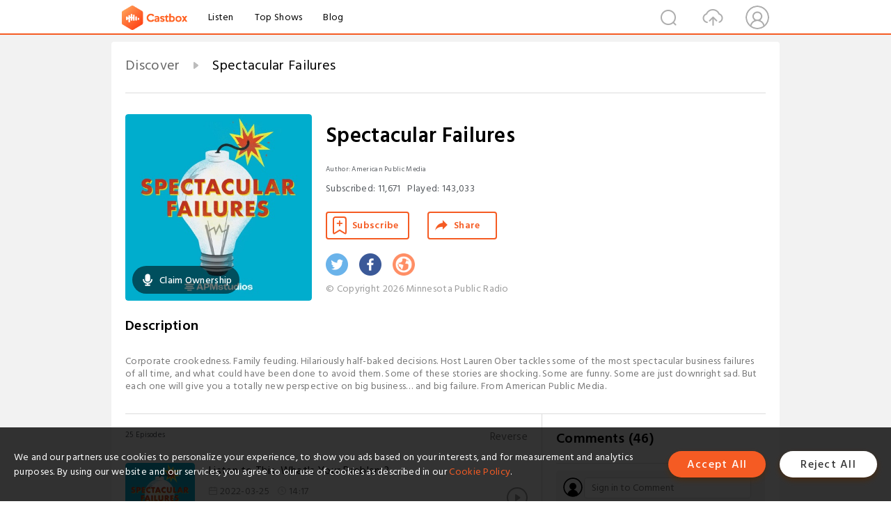

--- FILE ---
content_type: text/html; charset=utf-8
request_url: https://www.castbox.fm/channel/Spectacular-Failures-id2147664?skip=0&limit=34
body_size: 26774
content:
<!DOCTYPE html>
<html lang="en">
<head>
  <meta charset="utf-8">
  <title>Spectacular Failures | Listen Free on Castbox.</title>
  <link rel="canonical" href="https://castbox.fm/channel/Spectacular-Failures-id6327877" >
  <link rel="amphtml" href="https://castbox.fm/channel/Spectacular-Failures-id6327877?amp=1" >
  <link rel="dns-prefetch" href="https//s3.castbox.fm">
  <link rel="dns-prefetch" href="https//everest.castbox.fm">
  <link rel="dns-prefetch" href="https//data.castbox.fm">
  <meta http-equiv="X-UA-Compatible" content="IE=edge,chrome=1">
  <meta name="viewport" content="width=device-width, initial-scale=1, user-scalable=no" >
  
  <link rel="icon" href="https://s3.castbox.fm/app/castbox/static/images/logo_120.png" type="image/x-icon">
  <meta name="apple-mobile-web-app-title" content="Castbox">
  <meta name="apple-mobile-web-app-capable" content="yes">
  <meta name="twitter:site" content="@CastBox_FM" >
  <meta name="twitter:creator" content="@CastBox_FM">
  <meta name="twitter:domain" content="castbox.fm">
  <meta name="twitter:card" content="summary" ><meta property="og:image:width" content="600" ><meta property="og:image:height" content="600" >
  <meta property="twitter:title" content="Spectacular Failures | Listen Free on Castbox." >
  <meta property="twitter:image" content="https://is1-ssl.mzstatic.com/image/thumb/Podcasts125/v4/e2/25/ba/e225bade-2517-7a51-3225-4aeccfba088c/mza_412718585116439325.jpg/400x400bb.jpg" >
  <meta property="twitter:description" content="<br />      Corporate crookedness. Family feuding. Hilariously half-baked decisions. Host Lauren Ober tackles some of the most spectacular business fail..." >
  <meta property="al:ios:url" content="castbox://channel/Spectacular-Failures-id6327877" >
  <meta property="al:ios:app_store_id" content="1100218439" >
  <meta property="al:ios:app_name" content="Castbox" >
  <meta property="al:android:url" content="castbox://channel/Spectacular-Failures-id6327877" >
  <meta property="al:android:package" content="fm.castbox.audiobook.radio.podcast" >
  <meta property="al:android:app_name" content="Castbox" >
  <meta property="al:web:url" content="https://castbox.fm/channel/Spectacular-Failures-id6327877" >
  <meta property="fb:app_id" content="1840752496197771" >
  <meta property="og:type" content="article" >
  <meta property="og:site_name" content="Castbox" />
  <meta property="og:url" content="https://castbox.fm/channel/Spectacular-Failures-id6327877" >
  <meta property="og:image" content="https://is1-ssl.mzstatic.com/image/thumb/Podcasts125/v4/e2/25/ba/e225bade-2517-7a51-3225-4aeccfba088c/mza_412718585116439325.jpg/400x400bb.jpg" >
  <meta property="og:title" content="Spectacular Failures | Listen Free on Castbox." >
  <meta property="og:description" content="<br />      Corporate crookedness. Family feuding. Hilariously half-baked decisions. Host Lauren Ober tackles some of the most spectacular business fail..." >
  <meta property="twitter:app:id:iphone" content="1243410543">
  <meta property="twitter:app:id:googleplay" content="fm.castbox.audiobook.radio.podcast">
  <meta name="description" content="<br />      Corporate crookedness. Family feuding. Hilariously half-baked decisions. Host Lauren Ober tackles some of the most spectacular business fail..." >
  <meta name="keywords" content="Spectacular Failures podcast, Management, Business" >
  <meta name="theme-color" content="rgba(0,142,170,1)" />
  <link rel="search" type="application/opensearchdescription+xml" href="https://castbox.fm/opensearch.xml" title="Castbox">
  <script type="application/ld+json">
{"@context":"http://schema.org","@type":"BreadcrumbList","itemListElement":[{"@type":"ListItem","position":1,"item":{"@id":"https://castbox.fm/home","name":"Channels","image":"https://s3.castbox.fm/app/castbox/static/images/logo.png"}},{"@type":"ListItem","position":2,"item":{"@id":"/channel/Spectacular-Failures-id6327877","name":"Spectacular Failures","image":"https://is1-ssl.mzstatic.com/image/thumb/Podcasts125/v4/e2/25/ba/e225bade-2517-7a51-3225-4aeccfba088c/mza_412718585116439325.jpg/400x400bb.jpg"}}]}
</script>
  <link href="https://fonts.googleapis.com/css?family=Hind+Siliguri:300,400,500,600" rel="stylesheet"><link rel="stylesheet" type="text/css" href="https://s3.castbox.fm/app/castbox/static/css/slick.min.css" >
  
  <link rel="manifest" id="pwaLink" href="/api/pwa/manifest.json?cid=6327877">
  
  
  <script type='text/javascript'>
    if (document.documentElement.clientWidth <= 720) {
      document.documentElement.style.fontSize = document.documentElement.clientWidth / 7.2 + 'px'
    } else {
      document.documentElement.style.fontSize = '100px'
    }
    window.onloadcallback=function(){}
  </script>
  
  <link data-chunk="global" rel="stylesheet" href="https://s3.castbox.fm/webstatic/css/vendors~global.96c36ed4.chunk.css">
<link data-chunk="global" rel="stylesheet" href="https://s3.castbox.fm/webstatic/css/global.c7478bb9.chunk.css">
<link data-chunk="castbox.main" rel="stylesheet" href="https://s3.castbox.fm/webstatic/css/castbox.main.ed6e5c24.chunk.css">
<link data-chunk="ep" rel="stylesheet" href="https://s3.castbox.fm/webstatic/css/ep.fe499db8.chunk.css">
<link data-chunk="ch" rel="stylesheet" href="https://s3.castbox.fm/webstatic/css/ch.5b8889a4.chunk.css">
</head>
<body>
  <div id="root"><div class="castboxGlobal"><div style="width:0;height:0"><audio style="width:100%;height:100%" preload="auto"></audio></div><div class="castboxMain"><div class="mainBox"><div id="castboxHeader"><div class="castboxHeaderContainer"><div class="nav-item left navLogo"><a href="/?skip=0&amp;limit=34"><img class="logoTextCover" src="https://s3.castbox.fm/webstatic/images/navLogo.c3d5a81b.png"/></a><a class="nav-item link" href="/home?skip=0&amp;limit=34">Listen</a><a class="nav-item link" href="/categories/0?skip=0&amp;limit=34">Top Shows</a><a class="nav-item link" href="/blog">Blog</a></div><div><div class="nav-item right topUserNav"><div class="userNav right"><div class="userNav-icon"><img class="userNav-img" src="https://s3.castbox.fm/webstatic/images/userIcon.06c408dc.png"/></div></div></div><div class="nav-item right upload"><a href="/creator/upload?skip=0&amp;limit=34"><img class="img" src="https://s3.castbox.fm/webstatic/images/upload_icon.521c956a.png"/></a></div><div class="nav-item right search"><img class="img" src="https://s3.castbox.fm/webstatic/images/search_icon.3958760d.png"/></div></div></div></div><div style="padding-bottom:10px;min-height:100vh" id="childrenBox" class="childrenBox"><div class="topCon"></div><div class="topLeftCon"></div><div class="topRightCon"></div><div class="clearfix childContent" id="trackList"><div style="text-align:left" class="guru-breadcrumb"><span class="guru-breadcrumb-item"><span style="max-width:80%" class="breadcrumb-text"><a href="/home">Discover</a></span><img class="breadcrumbImage" src="[data-uri]"/></span><span class="guru-breadcrumb-item active"><span style="max-width:80%" class="breadcrumb-text">Spectacular Failures</span></span></div><div class="ch_feed"><div class="ch_feed-top clearfix"><div class="ch_feed-cover" data-ch-id="9a30816b831aa929273b65146e27069dc79df1f6"><div style="display:inline-block;height:100%;width:100%;overflow:hidden;border-radius:4px;background-color:#A9B8AD" class="coverImgContainer"><img style="display:inline-block;opacity:1;width:100%;height:100%" src="https://is1-ssl.mzstatic.com/image/thumb/Podcasts125/v4/e2/25/ba/e225bade-2517-7a51-3225-4aeccfba088c/mza_412718585116439325.jpg/400x400bb.jpg" class="img" alt="Spectacular Failures" title="Spectacular Failures"/></div><div style="position:absolute;bottom:22px;left:10px"><div class="claim-modal"><div class="claim-modal-claim-btn"><i class="claim-modal-claim-btn-icon"><img src="https://s3.castbox.fm/e8/fa/80/a2defc4275855754aec42adc5d.svg"/></i><span>Claim Ownership</span></div></div></div></div><div class="ch_feed_info"><h1 title="Spectacular Failures" class="ch_feed_info_title"><div id="box-pro-ellipsis-176912650278969" class="box-ellipsis box-ellipsis-lineClamp"><style>#box-pro-ellipsis-176912650278969{-webkit-line-clamp:2;}</style><span>Spectacular Failures</span></div></h1><div class="channelInfo"><p class="author">Author<!-- -->: <!-- -->American Public Media</p><span class="count sub_count">Subscribed<!-- -->:<!-- --> <!-- -->11,671</span><span class="count play_count">Played<!-- -->:<!-- --> <!-- -->143,033</span></div><div class="funcBtn"><div style="display:inline-block" class=""><div class="subscribeBtn">Subscribe</div></div><span><div class="sharePageBtn">Share</div></span></div><div class="ch_feed-socials"><a rel="nofollow" target="_blank" href="https://twitter.com/@FailureShow"><img class="ch_feed-socials-item" src="https://s3.castbox.fm/webstatic/images/twitter.b3173321.png"/></a><a rel="nofollow" target="_blank" href="https://www.facebook.com/FailureShow"><img class="ch_feed-socials-item" src="https://s3.castbox.fm/webstatic/images/facebook.db794bac.png"/></a><a rel="nofollow" target="_blank" href="https://www.spectacularfailures.org/"><img class="ch_feed-socials-item" src="https://s3.castbox.fm/webstatic/images/homelink.fb715380.png"/></a></div><div class="ch_feed-copyright">© Copyright 2026 Minnesota Public Radio</div><p class="des-title">Description</p><div class="des-con"><div><br />      Corporate crookedness. Family feuding. Hilariously half-baked decisions. Host Lauren Ober tackles some of the most spectacular business failures of all time, and what could have been done to avoid them. Some of these stories are shocking. Some are funny. Some are just downright sad. But each one will give you a totally new perspective on big business… and big failure. From American Public Media.<br />    </div></div></div></div><div><div style="display:none"></div></div></div><div class="leftContainer"><div class="main"><div class="topRow clearfix"><div class="con"><div class="trackListCon"><div class="clearfix"><div class="trackListCon_title">25<!-- --> Episodes</div><div class="right funcBtn"><span class="funcBtn-item">Reverse</span></div></div><div id="trackListCon_list" class="trackListCon_list"><div><section class="episodeRow opacityinAnimate"><div class="ep-item"><div class="ep-item-cover"><a href="/episode/Listen-to-This%3A-What&#x27;s-Your-Problem--id6327877-id747321110"><div style="display:inline-block;height:100%;width:100%;overflow:hidden;border-radius:4px;background-color:#A9B8AD" class="coverImgContainer"><img style="display:inline-block;opacity:1;width:100%;height:100%" src="https://is1-ssl.mzstatic.com/image/thumb/Podcasts125/v4/e2/25/ba/e225bade-2517-7a51-3225-4aeccfba088c/mza_412718585116439325.jpg/400x400bb.jpg" class="image" alt="Listen to This: What&#x27;s Your Problem?" title="Listen to This: What&#x27;s Your Problem?"/></div></a></div><div class="ep-item-con"><a href="/episode/Listen-to-This%3A-What&#x27;s-Your-Problem--id6327877-id747321110"><p title="Listen to This: What&#x27;s Your Problem?" class="ep-item-con-title"><span class="ellipsis" style="display:inline-block">Listen to This: What&#x27;s Your Problem?</span></p></a><p class="ep-item-con-des"><span class="item icon date">2022-03-25</span><span class="item icon time">14:17</span><span class="item"></span></p><div class="ep-item-con-btns"><p class="btn-item like"></p><span class="btn-item add-2epl"><div class="playlists-modal"><div class="playlists-modal-target"><div class="add-2epl-btn"></div></div></div></span><span class="btn-item add-2epl more-point"><div class="playlists-modal"><div class="playlists-modal-target"><div class="add-2epl-btn epl-more-action"></div></div></div></span></div></div><div class="ep-item-ctrls"><a class="ctrlItem play" href="/episode/Listen-to-This%3A-What&#x27;s-Your-Problem--id6327877-id747321110"></a></div></div><div class="audiobox"></div><div class="ep-item-desmodal"><div class="ep-item-desmodal-con">You may know Jacob Goldstein as the former host of the Planet Money podcast. Now, he’s combining his expertise about the money and business worlds with his passion for technology on a brand new show called What’s Your Problem? from Pushkin Industries.What’s Your Problem? is a show about people who are facing some of the biggest challenges in modern business – and the problems they have to solve along the way. Find What&#x27;s Your Problem? and listen to more engaging conversations wherever you get your podcasts.</div></div></section><section class="episodeRow opacityinAnimate"><div class="ep-item"><div class="ep-item-cover"><a href="/episode/Listen-to-This%3A-The-Loudest-Girl-in-the-World-id6327877-id747321111"><div style="display:inline-block;height:100%;width:100%;overflow:hidden;border-radius:4px;background-color:#A9B8AD" class="coverImgContainer"><img style="display:inline-block;opacity:1;width:100%;height:100%" src="https://is1-ssl.mzstatic.com/image/thumb/Podcasts125/v4/e2/25/ba/e225bade-2517-7a51-3225-4aeccfba088c/mza_412718585116439325.jpg/400x400bb.jpg" class="image" alt="Listen to This: The Loudest Girl in the World" title="Listen to This: The Loudest Girl in the World"/></div></a></div><div class="ep-item-con"><a href="/episode/Listen-to-This%3A-The-Loudest-Girl-in-the-World-id6327877-id747321111"><p title="Listen to This: The Loudest Girl in the World" class="ep-item-con-title"><span class="ellipsis" style="display:inline-block">Listen to This: The Loudest Girl in the World</span></p></a><p class="ep-item-con-des"><span class="item icon date">2022-09-12</span><span class="item icon time">12:39</span><span class="item"></span></p><div class="ep-item-con-btns"><p class="btn-item like"></p><span class="btn-item add-2epl"><div class="playlists-modal"><div class="playlists-modal-target"><div class="add-2epl-btn"></div></div></div></span><span class="btn-item add-2epl more-point"><div class="playlists-modal"><div class="playlists-modal-target"><div class="add-2epl-btn epl-more-action"></div></div></div></span></div></div><div class="ep-item-ctrls"><a class="ctrlItem play" href="/episode/Listen-to-This%3A-The-Loudest-Girl-in-the-World-id6327877-id747321111"></a></div></div><div class="audiobox"></div><div class="ep-item-desmodal"><div class="ep-item-desmodal-con">The Loudest Girl in the World is a new podcast from  that tells the story of Lauren Ober&#x27;s journey to understand what the hell it means to be on the autism spectrum and how to live life as a newly diagnosed autistic person. It&#x27;s about finding yourself broken in a place you never expected to be and emerging from that place a mostly glued back together person. Listen wherever you get your podcasts.</div></div></section><section class="episodeRow opacityinAnimate"><div class="ep-item"><div class="ep-item-cover"><a href="/episode/Introducing%3A-Ripple-id6327877-id747321112"><div style="display:inline-block;height:100%;width:100%;overflow:hidden;border-radius:4px;background-color:#A9B8AD" class="coverImgContainer"><img style="display:inline-block;opacity:1;width:100%;height:100%" src="https://is1-ssl.mzstatic.com/image/thumb/Podcasts125/v4/e2/25/ba/e225bade-2517-7a51-3225-4aeccfba088c/mza_412718585116439325.jpg/400x400bb.jpg" class="image" alt="Introducing: Ripple" title="Introducing: Ripple"/></div></a></div><div class="ep-item-con"><a href="/episode/Introducing%3A-Ripple-id6327877-id747321112"><p title="Introducing: Ripple" class="ep-item-con-title"><span class="ellipsis" style="display:inline-block">Introducing: Ripple</span></p></a><p class="ep-item-con-des"><span class="item icon date">2024-01-29</span><span class="item icon time">56:22</span><span class="item"></span></p><div class="ep-item-con-btns"><p class="btn-item like"></p><span class="btn-item add-2epl"><div class="playlists-modal"><div class="playlists-modal-target"><div class="add-2epl-btn"></div></div></div></span><span class="btn-item add-2epl more-point"><div class="playlists-modal"><div class="playlists-modal-target"><div class="add-2epl-btn epl-more-action"></div></div></div></span></div></div><div class="ep-item-ctrls"><a class="ctrlItem play" href="/episode/Introducing%3A-Ripple-id6327877-id747321112"></a></div></div><div class="audiobox"></div><div class="ep-item-desmodal"><div class="ep-item-desmodal-con">We have a special episode for you today. We’re sharing an episode of the new podcast from APM Studios and Western Sound called “Ripple.”The largest oil spill in American history captivated the public’s attention for the entire summer of 2010. Authorities told a story of a herculean response effort that made shorelines safe and avoided a worst case scenario. Was that really the whole picture? “Ripple” is a new series investigating the stories we were told were over.In Season One, the reporting team traveled hundreds of miles across the Gulf Coast to learn the ongoing effects of the 2010 Deepwater Horizon Oil Spill — which are still impacting many coastal residents more than a decade later. Here is episode 1! And if you’d like to hear more episodes, you can find “Ripple” wherever you get your podcasts.</div></div></section><section class="episodeRow opacityinAnimate"><div class="ep-item"><div class="ep-item-cover"><a href="/episode/Introducing-Spectacular-Failures-id6327877-id747321086"><div style="display:inline-block;height:100%;width:100%;overflow:hidden;border-radius:4px;background-color:#A9B8AD" class="coverImgContainer"><img style="display:inline-block;opacity:1;width:100%;height:100%" src="https://is1-ssl.mzstatic.com/image/thumb/Podcasts125/v4/e2/25/ba/e225bade-2517-7a51-3225-4aeccfba088c/mza_412718585116439325.jpg/400x400bb.jpg" class="image" alt="Introducing Spectacular Failures" title="Introducing Spectacular Failures"/></div></a></div><div class="ep-item-con"><a href="/episode/Introducing-Spectacular-Failures-id6327877-id747321086"><p title="Introducing Spectacular Failures" class="ep-item-con-title"><span class="ellipsis" style="display:inline-block">Introducing Spectacular Failures</span></p></a><p class="ep-item-con-des"><span class="item icon date">2019-05-30</span><span class="item icon time">02:30</span><span class="item"><img class="heart" src="[data-uri]"/>1</span></p><div class="ep-item-con-btns"><p class="btn-item like"></p><span class="btn-item add-2epl"><div class="playlists-modal"><div class="playlists-modal-target"><div class="add-2epl-btn"></div></div></div></span><span class="btn-item add-2epl more-point"><div class="playlists-modal"><div class="playlists-modal-target"><div class="add-2epl-btn epl-more-action"></div></div></div></span></div></div><div class="ep-item-ctrls"><a class="ctrlItem play" href="/episode/Introducing-Spectacular-Failures-id6327877-id747321086"></a></div></div><div class="audiobox"></div><div class="ep-item-desmodal"><div class="ep-item-desmodal-con">Corporate crookedness. Family feuding. Hilariously half-baked decisions. Host Lauren Ober tackles some of the most spectacular business failures of all time, and what could have been done to avoid them. Coming June 17.</div></div></section><section class="episodeRow opacityinAnimate"><div class="ep-item"><div class="ep-item-cover"><a href="/episode/A-Christian-theme-park-plunges-into-scandal-id6327877-id747321087"><div style="display:inline-block;height:100%;width:100%;overflow:hidden;border-radius:4px;background-color:#A9B8AD" class="coverImgContainer"><img style="display:inline-block;opacity:1;width:100%;height:100%" src="https://is1-ssl.mzstatic.com/image/thumb/Podcasts125/v4/e2/25/ba/e225bade-2517-7a51-3225-4aeccfba088c/mza_412718585116439325.jpg/400x400bb.jpg" class="image" alt="A Christian theme park plunges into scandal" title="A Christian theme park plunges into scandal"/></div></a></div><div class="ep-item-con"><a href="/episode/A-Christian-theme-park-plunges-into-scandal-id6327877-id747321087"><p title="A Christian theme park plunges into scandal" class="ep-item-con-title"><span class="ellipsis" style="display:inline-block">A Christian theme park plunges into scandal</span></p></a><p class="ep-item-con-des"><span class="item icon date">2019-06-17</span><span class="item icon time">35:36</span><span class="item"></span></p><div class="ep-item-con-btns"><p class="btn-item like"></p><span class="btn-item add-2epl"><div class="playlists-modal"><div class="playlists-modal-target"><div class="add-2epl-btn"></div></div></div></span><span class="btn-item add-2epl more-point"><div class="playlists-modal"><div class="playlists-modal-target"><div class="add-2epl-btn epl-more-action"></div></div></div></span></div></div><div class="ep-item-ctrls"><a class="ctrlItem play" href="/episode/A-Christian-theme-park-plunges-into-scandal-id6327877-id747321087"></a></div></div><div class="audiobox"></div><div class="ep-item-desmodal"><div class="ep-item-desmodal-con">How Jim and Tammy Faye Bakker’s wildly popular Christian theme park was upended by fraud, scandal and lavish spending.You can follow Spectacular Failures on Twitter and Facebook using @failureshow. We&#x27;re @failure_show on Instagram, where you can see photos from Lauren&#x27;s tour of the former Heritage USA property. Follow Lauren Ober on Twitter and Instagram at @oberandout.Spectacular Failures is powered by you. Support the show with a donation at spectacularfailures.org/donate.</div></div></section><section class="episodeRow opacityinAnimate"><div class="ep-item"><div class="ep-item-cover"><a href="/episode/MoviePass-begins-with-plenty-of-drama-id6327877-id747321088"><div style="display:inline-block;height:100%;width:100%;overflow:hidden;border-radius:4px;background-color:#A9B8AD" class="coverImgContainer"><img style="display:inline-block;opacity:1;width:100%;height:100%" src="https://is1-ssl.mzstatic.com/image/thumb/Podcasts125/v4/e2/25/ba/e225bade-2517-7a51-3225-4aeccfba088c/mza_412718585116439325.jpg/400x400bb.jpg" class="image" alt="MoviePass begins with plenty of drama" title="MoviePass begins with plenty of drama"/></div></a></div><div class="ep-item-con"><a href="/episode/MoviePass-begins-with-plenty-of-drama-id6327877-id747321088"><p title="MoviePass begins with plenty of drama" class="ep-item-con-title"><span class="ellipsis" style="display:inline-block">MoviePass begins with plenty of drama</span></p></a><p class="ep-item-con-des"><span class="item icon date">2019-06-24</span><span class="item icon time">32:56</span><span class="item"></span></p><div class="ep-item-con-btns"><p class="btn-item like"></p><span class="btn-item add-2epl"><div class="playlists-modal"><div class="playlists-modal-target"><div class="add-2epl-btn"></div></div></div></span><span class="btn-item add-2epl more-point"><div class="playlists-modal"><div class="playlists-modal-target"><div class="add-2epl-btn epl-more-action"></div></div></div></span></div></div><div class="ep-item-ctrls"><a class="ctrlItem play" href="/episode/MoviePass-begins-with-plenty-of-drama-id6327877-id747321088"></a></div></div><div class="audiobox"></div><div class="ep-item-desmodal"><div class="ep-item-desmodal-con">Unlimited movie theater tickets for $9.99 a month? It sounds too good to be true and, well... it might be.You can follow Spectacular Failures on Twitter and Facebook using @failureshow. We&#x27;re @failure_show on Instagram, where you can see photos from Lauren&#x27;s tour of the former Heritage USA property. Follow Lauren Ober on Twitter and Instagram at @oberandout.Spectacular Failures is powered by you. Support the show with a donation at spectacularfailures.org/donate.</div></div></section><section class="episodeRow opacityinAnimate"><div class="ep-item"><div class="ep-item-cover"><a href="/episode/Schlitz-Beer-goes-bad%2C-then-worse-id6327877-id747321089"><div style="display:inline-block;height:100%;width:100%;overflow:hidden;border-radius:4px;background-color:#A9B8AD" class="coverImgContainer"><img style="display:inline-block;opacity:1;width:100%;height:100%" src="https://is1-ssl.mzstatic.com/image/thumb/Podcasts125/v4/e2/25/ba/e225bade-2517-7a51-3225-4aeccfba088c/mza_412718585116439325.jpg/400x400bb.jpg" class="image" alt="Schlitz Beer goes bad, then worse" title="Schlitz Beer goes bad, then worse"/></div></a></div><div class="ep-item-con"><a href="/episode/Schlitz-Beer-goes-bad%2C-then-worse-id6327877-id747321089"><p title="Schlitz Beer goes bad, then worse" class="ep-item-con-title"><span class="ellipsis" style="display:inline-block">Schlitz Beer goes bad, then worse</span></p></a><p class="ep-item-con-des"><span class="item icon date">2019-07-01</span><span class="item icon time">30:02</span><span class="item"></span></p><div class="ep-item-con-btns"><p class="btn-item like"></p><span class="btn-item add-2epl"><div class="playlists-modal"><div class="playlists-modal-target"><div class="add-2epl-btn"></div></div></div></span><span class="btn-item add-2epl more-point"><div class="playlists-modal"><div class="playlists-modal-target"><div class="add-2epl-btn epl-more-action"></div></div></div></span></div></div><div class="ep-item-ctrls"><a class="ctrlItem play" href="/episode/Schlitz-Beer-goes-bad%2C-then-worse-id6327877-id747321089"></a></div></div><div class="audiobox"></div><div class="ep-item-desmodal"><div class="ep-item-desmodal-con">&quot;The beer that made Milwaukee famous&quot; cuts corners. And loses its most loyal customers. You can follow Spectacular Failures on Twitter and Facebook using @failureshow. We&#x27;re @failure_show on Instagram. Follow Lauren Ober on Twitter and Instagram at @oberandout. Spectacular Failures is powered by you. Support the show with a donation at spectacularfailures.org/donate.</div></div></section><section class="episodeRow opacityinAnimate"><div class="ep-item"><div class="ep-item-cover"><a href="/episode/A-funeral-industry-giant-keels-over-id6327877-id747321090"><div style="display:inline-block;height:100%;width:100%;overflow:hidden;border-radius:4px;background-color:#A9B8AD" class="coverImgContainer"><img style="display:inline-block;opacity:1;width:100%;height:100%" src="https://is1-ssl.mzstatic.com/image/thumb/Podcasts125/v4/e2/25/ba/e225bade-2517-7a51-3225-4aeccfba088c/mza_412718585116439325.jpg/400x400bb.jpg" class="image" alt="A funeral industry giant keels over" title="A funeral industry giant keels over"/></div></a></div><div class="ep-item-con"><a href="/episode/A-funeral-industry-giant-keels-over-id6327877-id747321090"><p title="A funeral industry giant keels over" class="ep-item-con-title"><span class="ellipsis" style="display:inline-block">A funeral industry giant keels over</span></p></a><p class="ep-item-con-des"><span class="item icon date">2019-07-08</span><span class="item icon time">28:44</span><span class="item"></span></p><div class="ep-item-con-btns"><p class="btn-item like"></p><span class="btn-item add-2epl"><div class="playlists-modal"><div class="playlists-modal-target"><div class="add-2epl-btn"></div></div></div></span><span class="btn-item add-2epl more-point"><div class="playlists-modal"><div class="playlists-modal-target"><div class="add-2epl-btn epl-more-action"></div></div></div></span></div></div><div class="ep-item-ctrls"><a class="ctrlItem play" href="/episode/A-funeral-industry-giant-keels-over-id6327877-id747321090"></a></div></div><div class="audiobox"></div><div class="ep-item-desmodal"><div class="ep-item-desmodal-con">A family-owned business fights a billion-dollar, multinational company. And wins.You can follow Spectacular Failures on Twitter and Facebook using @failureshow. We&#x27;re @failure_show on Instagram. Follow Lauren Ober on Twitter and Instagram at @oberandout.Visit our website for this week’s BizWiz link at spectacularfailures.orgSpectacular Failures is powered by you. Support the show with a donation at spectacularfailures.org/donate.</div></div></section><section class="episodeRow opacityinAnimate"><div class="ep-item"><div class="ep-item-cover"><a href="/episode/Kodak-misses-its-moment-id6327877-id747321091"><div style="display:inline-block;height:100%;width:100%;overflow:hidden;border-radius:4px;background-color:#A9B8AD" class="coverImgContainer"><img style="display:inline-block;opacity:1;width:100%;height:100%" src="https://is1-ssl.mzstatic.com/image/thumb/Podcasts125/v4/e2/25/ba/e225bade-2517-7a51-3225-4aeccfba088c/mza_412718585116439325.jpg/400x400bb.jpg" class="image" alt="Kodak misses its moment" title="Kodak misses its moment"/></div></a></div><div class="ep-item-con"><a href="/episode/Kodak-misses-its-moment-id6327877-id747321091"><p title="Kodak misses its moment" class="ep-item-con-title"><span class="ellipsis" style="display:inline-block">Kodak misses its moment</span></p></a><p class="ep-item-con-des"><span class="item icon date">2019-07-15</span><span class="item icon time">33:55</span><span class="item"></span></p><div class="ep-item-con-btns"><p class="btn-item like"></p><span class="btn-item add-2epl"><div class="playlists-modal"><div class="playlists-modal-target"><div class="add-2epl-btn"></div></div></div></span><span class="btn-item add-2epl more-point"><div class="playlists-modal"><div class="playlists-modal-target"><div class="add-2epl-btn epl-more-action"></div></div></div></span></div></div><div class="ep-item-ctrls"><a class="ctrlItem play" href="/episode/Kodak-misses-its-moment-id6327877-id747321091"></a></div></div><div class="audiobox"></div><div class="ep-item-desmodal"><div class="ep-item-desmodal-con">The world&#x27;s largest photography company pioneers the snapshot, invents the digital camera and... declares bankruptcy.You can follow Spectacular Failures on Twitter and Facebook using @failureshow. We&#x27;re @failure_show on Instagram. Follow Lauren Ober on Twitter and Instagram at @oberandout.Spectacular Failures is powered by you. Support the show with a donation at spectacularfailures.org/donate.</div></div></section><section class="episodeRow opacityinAnimate"><div class="ep-item"><div class="ep-item-cover"><a href="/episode/Family-fighting-sends-U-Haul-on-a-detour-id6327877-id747321092"><div style="display:inline-block;height:100%;width:100%;overflow:hidden;border-radius:4px;background-color:#A9B8AD" class="coverImgContainer"><img style="display:inline-block;opacity:1;width:100%;height:100%" src="https://is1-ssl.mzstatic.com/image/thumb/Podcasts125/v4/e2/25/ba/e225bade-2517-7a51-3225-4aeccfba088c/mza_412718585116439325.jpg/400x400bb.jpg" class="image" alt="Family fighting sends U-Haul on a detour" title="Family fighting sends U-Haul on a detour"/></div></a></div><div class="ep-item-con"><a href="/episode/Family-fighting-sends-U-Haul-on-a-detour-id6327877-id747321092"><p title="Family fighting sends U-Haul on a detour" class="ep-item-con-title"><span class="ellipsis" style="display:inline-block">Family fighting sends U-Haul on a detour</span></p></a><p class="ep-item-con-des"><span class="item icon date">2019-07-22</span><span class="item icon time">34:05</span><span class="item"></span></p><div class="ep-item-con-btns"><p class="btn-item like"></p><span class="btn-item add-2epl"><div class="playlists-modal"><div class="playlists-modal-target"><div class="add-2epl-btn"></div></div></div></span><span class="btn-item add-2epl more-point"><div class="playlists-modal"><div class="playlists-modal-target"><div class="add-2epl-btn epl-more-action"></div></div></div></span></div></div><div class="ep-item-ctrls"><a class="ctrlItem play" href="/episode/Family-fighting-sends-U-Haul-on-a-detour-id6327877-id747321092"></a></div></div><div class="audiobox"></div><div class="ep-item-desmodal"><div class="ep-item-desmodal-con">Failed therapy sessions, fistfights in the board room and even murder accusations. U-Haul’s trip to bankruptcy will make you think twice about mixing business and family.You can follow Spectacular Failures on Twitter and Facebook using @failureshow. We&#x27;re @failure_show on Instagram. Follow Lauren Ober on Twitter and Instagram at @oberandout.Spectacular Failures is powered by you. Support the show with a donation at spectacularfailures.org/donate.</div></div></section><section class="episodeRow opacityinAnimate"><div class="ep-item"><div class="ep-item-cover"><a href="/episode/The-inferno-that-transformed-American-labor-id6327877-id747321093"><div style="display:inline-block;height:100%;width:100%;overflow:hidden;border-radius:4px;background-color:#A9B8AD" class="coverImgContainer"><img style="display:inline-block;opacity:1;width:100%;height:100%" src="https://is1-ssl.mzstatic.com/image/thumb/Podcasts125/v4/e2/25/ba/e225bade-2517-7a51-3225-4aeccfba088c/mza_412718585116439325.jpg/400x400bb.jpg" class="image" alt="The inferno that transformed American labor" title="The inferno that transformed American labor"/></div></a></div><div class="ep-item-con"><a href="/episode/The-inferno-that-transformed-American-labor-id6327877-id747321093"><p title="The inferno that transformed American labor" class="ep-item-con-title"><span class="ellipsis" style="display:inline-block">The inferno that transformed American labor</span></p></a><p class="ep-item-con-des"><span class="item icon date">2019-07-29</span><span class="item icon time">40:30</span><span class="item"></span></p><div class="ep-item-con-btns"><p class="btn-item like"></p><span class="btn-item add-2epl"><div class="playlists-modal"><div class="playlists-modal-target"><div class="add-2epl-btn"></div></div></div></span><span class="btn-item add-2epl more-point"><div class="playlists-modal"><div class="playlists-modal-target"><div class="add-2epl-btn epl-more-action"></div></div></div></span></div></div><div class="ep-item-ctrls"><a class="ctrlItem play" href="/episode/The-inferno-that-transformed-American-labor-id6327877-id747321093"></a></div></div><div class="audiobox"></div><div class="ep-item-desmodal"><div class="ep-item-desmodal-con">The aftermath of the Triangle Shirtwaist Factory fire helped usher in higher wages, safer conditions and a prohibition on child labor. But the problems that led to the fire haven’t gone away. Not even close.You can follow Spectacular Failures on Twitter and Facebook using @failureshow. We&#x27;re @failure_show on Instagram. Follow Lauren Ober on Twitter and Instagram at @oberandout.Spectacular Failures is powered by you. Support the show with a donation at spectacularfailures.org/donate.</div></div></section><section class="episodeRow opacityinAnimate"><div class="ep-item"><div class="ep-item-cover"><a href="/episode/Lincoln-Savings-loses-it-all-id6327877-id747321094"><div style="display:inline-block;height:100%;width:100%;overflow:hidden;border-radius:4px;background-color:#A9B8AD" class="coverImgContainer"><img style="display:inline-block;opacity:1;width:100%;height:100%" src="https://is1-ssl.mzstatic.com/image/thumb/Podcasts125/v4/e2/25/ba/e225bade-2517-7a51-3225-4aeccfba088c/mza_412718585116439325.jpg/400x400bb.jpg" class="image" alt="Lincoln Savings loses it all" title="Lincoln Savings loses it all"/></div></a></div><div class="ep-item-con"><a href="/episode/Lincoln-Savings-loses-it-all-id6327877-id747321094"><p title="Lincoln Savings loses it all" class="ep-item-con-title"><span class="ellipsis" style="display:inline-block">Lincoln Savings loses it all</span></p></a><p class="ep-item-con-des"><span class="item icon date">2019-08-05</span><span class="item icon time">39:50</span><span class="item"></span></p><div class="ep-item-con-btns"><p class="btn-item like"></p><span class="btn-item add-2epl"><div class="playlists-modal"><div class="playlists-modal-target"><div class="add-2epl-btn"></div></div></div></span><span class="btn-item add-2epl more-point"><div class="playlists-modal"><div class="playlists-modal-target"><div class="add-2epl-btn epl-more-action"></div></div></div></span></div></div><div class="ep-item-ctrls"><a class="ctrlItem play" href="/episode/Lincoln-Savings-loses-it-all-id6327877-id747321094"></a></div></div><div class="audiobox"></div><div class="ep-item-desmodal"><div class="ep-item-desmodal-con">Charles Keating robbed working people of their life savings and cost taxpayers billions of dollars. All under the watch of powerful politicians.You can follow Spectacular Failures on Twitter and Facebook using @failureshow. We&#x27;re @failure_show on Instagram. Follow Lauren Ober on Twitter and Instagram at @oberandout.Spectacular Failures is powered by you. Support the show with a donation at spectacularfailures.org/donate.</div></div></section><section class="episodeRow opacityinAnimate"><div class="ep-item"><div class="ep-item-cover"><a href="/episode/Toys-R-Us-goes-bust-id6327877-id747321095"><div style="display:inline-block;height:100%;width:100%;overflow:hidden;border-radius:4px;background-color:#A9B8AD" class="coverImgContainer"><img style="display:inline-block;opacity:1;width:100%;height:100%" src="https://is1-ssl.mzstatic.com/image/thumb/Podcasts125/v4/e2/25/ba/e225bade-2517-7a51-3225-4aeccfba088c/mza_412718585116439325.jpg/400x400bb.jpg" class="image" alt="Toys R Us goes bust" title="Toys R Us goes bust"/></div></a></div><div class="ep-item-con"><a href="/episode/Toys-R-Us-goes-bust-id6327877-id747321095"><p title="Toys R Us goes bust" class="ep-item-con-title"><span class="ellipsis" style="display:inline-block">Toys R Us goes bust</span></p></a><p class="ep-item-con-des"><span class="item icon date">2019-08-12</span><span class="item icon time">36:33</span><span class="item"></span></p><div class="ep-item-con-btns"><p class="btn-item like"></p><span class="btn-item add-2epl"><div class="playlists-modal"><div class="playlists-modal-target"><div class="add-2epl-btn"></div></div></div></span><span class="btn-item add-2epl more-point"><div class="playlists-modal"><div class="playlists-modal-target"><div class="add-2epl-btn epl-more-action"></div></div></div></span></div></div><div class="ep-item-ctrls"><a class="ctrlItem play" href="/episode/Toys-R-Us-goes-bust-id6327877-id747321095"></a></div></div><div class="audiobox"></div><div class="ep-item-desmodal"><div class="ep-item-desmodal-con">No amount of nostalgia could save Toys R Us from the private equity firms that owned it.You can follow Spectacular Failures on Twitter and Facebook using @failureshow. We&#x27;re @failure_show on Instagram. Follow Lauren Ober on Twitter and Instagram at @oberandout.Spectacular Failures is powered by you. Support the show with a donation at spectacularfailures.org/donate.</div></div></section><section class="episodeRow opacityinAnimate"><div class="ep-item"><div class="ep-item-cover"><a href="/episode/Trump&#x27;s-big-gamble-on-Atlantic-City-id6327877-id747321096"><div style="display:inline-block;height:100%;width:100%;overflow:hidden;border-radius:4px;background-color:#A9B8AD" class="coverImgContainer"><img style="display:inline-block;opacity:1;width:100%;height:100%" src="https://is1-ssl.mzstatic.com/image/thumb/Podcasts125/v4/e2/25/ba/e225bade-2517-7a51-3225-4aeccfba088c/mza_412718585116439325.jpg/400x400bb.jpg" class="image" alt="Trump&#x27;s big gamble on Atlantic City" title="Trump&#x27;s big gamble on Atlantic City"/></div></a></div><div class="ep-item-con"><a href="/episode/Trump&#x27;s-big-gamble-on-Atlantic-City-id6327877-id747321096"><p title="Trump&#x27;s big gamble on Atlantic City" class="ep-item-con-title"><span class="ellipsis" style="display:inline-block">Trump&#x27;s big gamble on Atlantic City</span></p></a><p class="ep-item-con-des"><span class="item icon date">2019-08-19</span><span class="item icon time">41:38</span><span class="item"></span></p><div class="ep-item-con-btns"><p class="btn-item like"></p><span class="btn-item add-2epl"><div class="playlists-modal"><div class="playlists-modal-target"><div class="add-2epl-btn"></div></div></div></span><span class="btn-item add-2epl more-point"><div class="playlists-modal"><div class="playlists-modal-target"><div class="add-2epl-btn epl-more-action"></div></div></div></span></div></div><div class="ep-item-ctrls"><a class="ctrlItem play" href="/episode/Trump&#x27;s-big-gamble-on-Atlantic-City-id6327877-id747321096"></a></div></div><div class="audiobox"></div><div class="ep-item-desmodal"><div class="ep-item-desmodal-con">By the time the final dice were thrown, Trump&#x27;s Atlantic City casino operations had gone bankrupt six times. Despite that, Trump won the long game.You can follow Spectacular Failures on Twitter and Facebook using @failureshow. We&#x27;re @failure_show on Instagram. Follow Lauren Ober on Twitter and Instagram at @oberandout.Spectacular Failures is powered by you. Support the show with a donation at spectacularfailures.org/donate.</div></div></section><section class="episodeRow opacityinAnimate"><div class="ep-item"><div class="ep-item-cover"><a href="/episode/Spectacular-Failures---Season-Two-id6327877-id747321097"><div style="display:inline-block;height:100%;width:100%;overflow:hidden;border-radius:4px;background-color:#A9B8AD" class="coverImgContainer"><img style="display:inline-block;opacity:1;width:100%;height:100%" src="https://is1-ssl.mzstatic.com/image/thumb/Podcasts125/v4/e2/25/ba/e225bade-2517-7a51-3225-4aeccfba088c/mza_412718585116439325.jpg/400x400bb.jpg" class="image" alt="Spectacular Failures - Season Two" title="Spectacular Failures - Season Two"/></div></a></div><div class="ep-item-con"><a href="/episode/Spectacular-Failures---Season-Two-id6327877-id747321097"><p title="Spectacular Failures - Season Two" class="ep-item-con-title"><span class="ellipsis" style="display:inline-block">Spectacular Failures - Season Two</span></p></a><p class="ep-item-con-des"><span class="item icon date">2020-07-20</span><span class="item icon time">02:29</span><span class="item"></span></p><div class="ep-item-con-btns"><p class="btn-item like"></p><span class="btn-item add-2epl"><div class="playlists-modal"><div class="playlists-modal-target"><div class="add-2epl-btn"></div></div></div></span><span class="btn-item add-2epl more-point"><div class="playlists-modal"><div class="playlists-modal-target"><div class="add-2epl-btn epl-more-action"></div></div></div></span></div></div><div class="ep-item-ctrls"><a class="ctrlItem play" href="/episode/Spectacular-Failures---Season-Two-id6327877-id747321097"></a></div></div><div class="audiobox"></div><div class="ep-item-desmodal"><div class="ep-item-desmodal-con">Spectacular Failures is back for season two, starting August 3rd! 2020 has been a year of fail. Global pandemic, check. Economic meltdown, check. Political unrest, check. Busted businesses and collapsed corporations are having a moment, and who better to tackle those tales than Lauren Ober and Spectacular Failures?Sign up to receive our brand new newsletter, featuring weekly recommendations from Lauren and the rest of the team at spectacularfailures.org/newsletter. Read the transcript of the trailer at spectacularfailures.org.</div></div></section><section class="episodeRow opacityinAnimate"><div class="ep-item"><div class="ep-item-cover"><a href="/episode/Blue-Apron-wilts%2C-then-rises-to-a-new-challenge-id6327877-id747321099"><div style="display:inline-block;height:100%;width:100%;overflow:hidden;border-radius:4px;background-color:#A9B8AD" class="coverImgContainer"><img style="display:inline-block;opacity:1;width:100%;height:100%" src="https://is1-ssl.mzstatic.com/image/thumb/Podcasts125/v4/e2/25/ba/e225bade-2517-7a51-3225-4aeccfba088c/mza_412718585116439325.jpg/400x400bb.jpg" class="image" alt="Blue Apron wilts, then rises to a new challenge" title="Blue Apron wilts, then rises to a new challenge"/></div></a></div><div class="ep-item-con"><a href="/episode/Blue-Apron-wilts%2C-then-rises-to-a-new-challenge-id6327877-id747321099"><p title="Blue Apron wilts, then rises to a new challenge" class="ep-item-con-title"><span class="ellipsis" style="display:inline-block">Blue Apron wilts, then rises to a new challenge</span></p></a><p class="ep-item-con-des"><span class="item icon date">2020-08-03</span><span class="item icon time">37:56</span><span class="item"></span></p><div class="ep-item-con-btns"><p class="btn-item like"></p><span class="btn-item add-2epl"><div class="playlists-modal"><div class="playlists-modal-target"><div class="add-2epl-btn"></div></div></div></span><span class="btn-item add-2epl more-point"><div class="playlists-modal"><div class="playlists-modal-target"><div class="add-2epl-btn epl-more-action"></div></div></div></span></div></div><div class="ep-item-ctrls"><a class="ctrlItem play" href="/episode/Blue-Apron-wilts%2C-then-rises-to-a-new-challenge-id6327877-id747321099"></a></div></div><div class="audiobox"></div><div class="ep-item-desmodal"><div class="ep-item-desmodal-con">The meal kit delivery service was almost belly-up before the pandemic hit. But then people stuck cooking at home gave the brand a lifeline. Investors found it tastier than ever, but will customers still hanker for the big blue box once this is all over?Our sponsors this week: Betterhelp: betterhelp.com/spectacular code spectacularNetSuite: netsuite.com/spectacularPolicygenius: policygenius.comSign up to receive our brand new newsletter, featuring weekly recommendations from Lauren and the rest of the team at spectacularfailures.org/newsletter. Read the transcript of the episode at spectacularfailures.org.You can follow Spectacular Failures on Twitter at @failureshow and like us at Facebook.com/failureshow. We&#x27;re @failure_show on Instagram. Follow Lauren Ober on Twitter and Instagram at @oberandout.Spectacular Failures is powered by you. Support the show with a donation at spectacularfailures.org/donate.</div></div></section><section class="episodeRow opacityinAnimate"><div class="ep-item"><div class="ep-item-cover"><a href="/episode/Forever-21-goes-from-rags-to-riches-to-bankruptcy-court-id6327877-id747321100"><div style="display:inline-block;height:100%;width:100%;overflow:hidden;border-radius:4px;background-color:#A9B8AD" class="coverImgContainer"><img style="display:inline-block;opacity:1;width:100%;height:100%" src="https://is1-ssl.mzstatic.com/image/thumb/Podcasts125/v4/e2/25/ba/e225bade-2517-7a51-3225-4aeccfba088c/mza_412718585116439325.jpg/400x400bb.jpg" class="image" alt="Forever 21 goes from rags to riches to bankruptcy court" title="Forever 21 goes from rags to riches to bankruptcy court"/></div></a></div><div class="ep-item-con"><a href="/episode/Forever-21-goes-from-rags-to-riches-to-bankruptcy-court-id6327877-id747321100"><p title="Forever 21 goes from rags to riches to bankruptcy court" class="ep-item-con-title"><span class="ellipsis" style="display:inline-block">Forever 21 goes from rags to riches to bankruptcy court</span></p></a><p class="ep-item-con-des"><span class="item icon date">2020-08-10</span><span class="item icon time">37:46</span><span class="item"></span></p><div class="ep-item-con-btns"><p class="btn-item like"></p><span class="btn-item add-2epl"><div class="playlists-modal"><div class="playlists-modal-target"><div class="add-2epl-btn"></div></div></div></span><span class="btn-item add-2epl more-point"><div class="playlists-modal"><div class="playlists-modal-target"><div class="add-2epl-btn epl-more-action"></div></div></div></span></div></div><div class="ep-item-ctrls"><a class="ctrlItem play" href="/episode/Forever-21-goes-from-rags-to-riches-to-bankruptcy-court-id6327877-id747321100"></a></div></div><div class="audiobox"></div><div class="ep-item-desmodal"><div class="ep-item-desmodal-con">The mom-and-pop fast-fashion retailer exploded into malls across the globe. But eventually, Forever 21 unraveled like the hem on a cheap crop top.Our sponsors this week:Fiverr: fiverr.com promo code SPECTACULARNetSuite: NetSuite.com/SPECTACULARThe Great Courses Plus: thegreatcoursesplus.com/spectacularSign up to receive our brand new newsletter, featuring weekly recommendations from Lauren and the rest of the team at spectacularfailures.org/newsletter.Read the transcript of the episode at spectacularfailures.org.You can follow Spectacular Failures on Twitter at @failureshow and like us at Facebook.com/failureshow. We&#x27;re @failure_show on Instagram. Follow Lauren Ober on Twitter and Instagram at @oberandout.</div></div></section><section class="episodeRow opacityinAnimate"><div class="ep-item"><div class="ep-item-cover"><a href="/episode/The-curtain-falls-on-a-big-Broadway-company-id6327877-id747321101"><div style="display:inline-block;height:100%;width:100%;overflow:hidden;border-radius:4px;background-color:#A9B8AD" class="coverImgContainer"><img style="display:inline-block;opacity:1;width:100%;height:100%" src="https://is1-ssl.mzstatic.com/image/thumb/Podcasts125/v4/e2/25/ba/e225bade-2517-7a51-3225-4aeccfba088c/mza_412718585116439325.jpg/400x400bb.jpg" class="image" alt="The curtain falls on a big Broadway company" title="The curtain falls on a big Broadway company"/></div></a></div><div class="ep-item-con"><a href="/episode/The-curtain-falls-on-a-big-Broadway-company-id6327877-id747321101"><p title="The curtain falls on a big Broadway company" class="ep-item-con-title"><span class="ellipsis" style="display:inline-block">The curtain falls on a big Broadway company</span></p></a><p class="ep-item-con-des"><span class="item icon date">2020-08-17</span><span class="item icon time">44:23</span><span class="item"></span></p><div class="ep-item-con-btns"><p class="btn-item like"></p><span class="btn-item add-2epl"><div class="playlists-modal"><div class="playlists-modal-target"><div class="add-2epl-btn"></div></div></div></span><span class="btn-item add-2epl more-point"><div class="playlists-modal"><div class="playlists-modal-target"><div class="add-2epl-btn epl-more-action"></div></div></div></span></div></div><div class="ep-item-ctrls"><a class="ctrlItem play" href="/episode/The-curtain-falls-on-a-big-Broadway-company-id6327877-id747321101"></a></div></div><div class="audiobox"></div><div class="ep-item-desmodal"><div class="ep-item-desmodal-con">Livent was a showstopper of an operation. But eventually, forgery and fraud stole the scene, the money exited stage left, and the lead actor landed behind bars.Our sponsors this week:Indeed: indeed.com/spectacularNetSuite: netsuite.com/spectacularThe Great Courses Plus: thegreatcoursesplus.com/spectacularSign up to receive our brand new newsletter, featuring weekly recommendations from Lauren and the rest of the team at spectacularfailures.org/newsletter.Read the transcript of the episode at spectacularfailures.org.You can follow Spectacular Failures on Twitter at @failureshow and like us at Facebook.com/failureshow. We&#x27;re @failure_show on Instagram. Follow Lauren Ober on Twitter and Instagram at @oberandout.</div></div></section><section class="episodeRow opacityinAnimate"><div class="ep-item"><div class="ep-item-cover"><a href="/episode/The-toxic-tale-of-the-Love-Canal-fail-id6327877-id747321102"><div style="display:inline-block;height:100%;width:100%;overflow:hidden;border-radius:4px;background-color:#A9B8AD" class="coverImgContainer"><img style="display:inline-block;opacity:1;width:100%;height:100%" src="https://is1-ssl.mzstatic.com/image/thumb/Podcasts125/v4/e2/25/ba/e225bade-2517-7a51-3225-4aeccfba088c/mza_412718585116439325.jpg/400x400bb.jpg" class="image" alt="The toxic tale of the Love Canal fail" title="The toxic tale of the Love Canal fail"/></div></a></div><div class="ep-item-con"><a href="/episode/The-toxic-tale-of-the-Love-Canal-fail-id6327877-id747321102"><p title="The toxic tale of the Love Canal fail" class="ep-item-con-title"><span class="ellipsis" style="display:inline-block">The toxic tale of the Love Canal fail</span></p></a><p class="ep-item-con-des"><span class="item icon date">2020-08-24</span><span class="item icon time">41:45</span><span class="item"></span></p><div class="ep-item-con-btns"><p class="btn-item like"></p><span class="btn-item add-2epl"><div class="playlists-modal"><div class="playlists-modal-target"><div class="add-2epl-btn"></div></div></div></span><span class="btn-item add-2epl more-point"><div class="playlists-modal"><div class="playlists-modal-target"><div class="add-2epl-btn epl-more-action"></div></div></div></span></div></div><div class="ep-item-ctrls"><a class="ctrlItem play" href="/episode/The-toxic-tale-of-the-Love-Canal-fail-id6327877-id747321102"></a></div></div><div class="audiobox"></div><div class="ep-item-desmodal"><div class="ep-item-desmodal-con">When Hooker Chemical sold its infamous toxic waste landfill to the Niagara Falls School Board, the $1 deal left Niagara residents seriously ill. But few believed the company could truly be at fault...until it was too late.Our sponsors this week:NetSuite: netsuite.com/spectacularBetterhelp: betterhelp.com/spectacularSign up to receive our brand new newsletter, featuring weekly recommendations from Lauren and the rest of the team at spectacularfailures.org/newsletter.Read the transcript of the episode at spectacularfailures.org.You can follow Spectacular Failures on Twitter at @failureshow and like us at Facebook.com/failureshow. We&#x27;re @failure_show on Instagram. Follow Lauren Ober on Twitter and Instagram at @oberandout.</div></div></section><section class="episodeRow opacityinAnimate"><div class="ep-item"><div class="ep-item-cover"><a href="/episode/Napster-fought-the-law-and-the-law-won-id6327877-id747321103"><div style="display:inline-block;height:100%;width:100%;overflow:hidden;border-radius:4px;background-color:#A9B8AD" class="coverImgContainer"><img style="display:inline-block;opacity:1;width:100%;height:100%" src="https://is1-ssl.mzstatic.com/image/thumb/Podcasts125/v4/e2/25/ba/e225bade-2517-7a51-3225-4aeccfba088c/mza_412718585116439325.jpg/400x400bb.jpg" class="image" alt="Napster fought the law and the law won" title="Napster fought the law and the law won"/></div></a></div><div class="ep-item-con"><a href="/episode/Napster-fought-the-law-and-the-law-won-id6327877-id747321103"><p title="Napster fought the law and the law won" class="ep-item-con-title"><span class="ellipsis" style="display:inline-block">Napster fought the law and the law won</span></p></a><p class="ep-item-con-des"><span class="item icon date">2020-08-31</span><span class="item icon time">40:39</span><span class="item"></span></p><div class="ep-item-con-btns"><p class="btn-item like"></p><span class="btn-item add-2epl"><div class="playlists-modal"><div class="playlists-modal-target"><div class="add-2epl-btn"></div></div></div></span><span class="btn-item add-2epl more-point"><div class="playlists-modal"><div class="playlists-modal-target"><div class="add-2epl-btn epl-more-action"></div></div></div></span></div></div><div class="ep-item-ctrls"><a class="ctrlItem play" href="/episode/Napster-fought-the-law-and-the-law-won-id6327877-id747321103"></a></div></div><div class="audiobox"></div><div class="ep-item-desmodal"><div class="ep-item-desmodal-con">The recording industry, Metallica, and ultimately federal court put the brakes on Napster’s music file sharing. But before exiting the stage, Napster changed the way we listen to music—and how much we’re willing to pay for it.[Editor’s note - Sept. 1, 2020: This episode has been updated to reflect that “CyberTalk” was a group effort overseen by Jeff Gold. An earlier version characterized it as his solo effort.]Our sponsors this week:Bombas: bombas.com/spectacularPolicy Genius: policygenius.comNetSuite: netsuite.com/spectacularSign up to receive our brand new newsletter, featuring weekly recommendations from Lauren and the rest of the team at spectacularfailures.org/newsletter.Read the transcript of the episode at spectacularfailures.org.You can follow Spectacular Failures on Twitter at @failureshow and like us at Facebook.com/failureshow. We&#x27;re @failure_show on Instagram. Follow Lauren Ober on Twitter and Instagram at @oberandout.</div></div></section><div style="text-align:center" id="LoadInline"><img style="width:.84rem;max-width:64px;height:.84rem;max-height:64px" src="[data-uri]" alt="loading"/></div></div></div></div><div><a class="A_link" href="/channel/Spectacular-Failures-id2147664?skip=0&amp;limit=35">See More</a></div></div></div></div></div><div class="rightContainer"><div class="rightContainer-item"><div id="comments" class="commentList"><div class="commentList-title"><span>Comments<!-- --> <!-- -->(46)</span></div><div class="addComment clearfix"><form class="addCommentForm"><div class="commentInputBox"><input type="text" value="" class="commentInputBox-input" placeholder="Sign in to Comment"/><input type="submit" style="display:none"/></div><div class="userCover"><div style="display:inline-block;height:100%;width:100%;overflow:hidden;border-radius:4px;background-color:#A9B8AD" class="coverImgContainer"><img style="display:inline-block;opacity:1;width:100%;height:100%" src="[data-uri]" class="userCover-img"/></div></div></form></div><div class="commentList-box"><div style="overflow-y:scroll" class="commentListCon"><div><div class="commentItem opacityinAnimate"><div class="commentItemBox clearfix"><div class="left commentItemCover"><div style="height:24px" class="lazyload-placeholder"></div></div><h3 data-user="7ad6b4b91ab24b5bb93ac7ae360d2bf8" class="commentItemTitle"><div class="username ellipsis">Joshua William Holtz</div></h3><p data-id="62fdab84d70e94754a78c849" class="commentItemDes">Hello please come back</p><div class="commentItemCtrl clearfix"><div class="left commentItemDate">Aug 18th</div><div><div class="commentItemReply right">Reply<!-- --> </div></div></div></div><div class="replyInput"></div></div><div class="commentItem opacityinAnimate"><div class="commentItemBox clearfix"><div class="left commentItemCover"><div style="height:24px" class="lazyload-placeholder"></div></div><h3 data-user="2c184868eec14c84a08ee7d9176ec904" class="commentItemTitle"><div class="username ellipsis">mohammad reza mohebbi</div></h3><p data-id="626e41d122223b90c41fe141" class="commentItemDes">Hello
How can I get the text of podcasts ?
would you please help me.
Thanks</p><div class="commentItemCtrl clearfix"><div class="left commentItemDate">May 1st</div><div><div class="commentItemReply right">Reply<!-- --> </div></div></div></div><div class="replyInput"></div></div><div class="commentItem opacityinAnimate"><div class="commentItemBox clearfix"><div class="left commentItemCover"><div style="height:24px" class="lazyload-placeholder"></div></div><h3 data-user="d405f1ea43ce4b479dbcbafbb6bd19a8" class="commentItemTitle"><div class="username ellipsis">Brad Reed</div></h3><p data-id="61e80982344f82516428a14f" class="commentItemDes">Is this series coming back??????</p><div class="commentItemCtrl clearfix"><div class="left commentItemDate">Jan 19th</div><div><div class="commentItemReply right">Reply<!-- --> <!-- -->(1)</div></div></div></div><div class="replyInput"></div></div><div class="commentItem opacityinAnimate"><div class="commentItemBox clearfix"><div class="left commentItemCover"><div style="height:24px" class="lazyload-placeholder"></div></div><h3 data-user="d405f1ea43ce4b479dbcbafbb6bd19a8" class="commentItemTitle"><div class="username ellipsis">Brad Reed</div></h3><p data-id="60797559612bab950dfdb83e" class="commentItemDes">I need more fails.....new season soon???</p><div class="commentItemCtrl clearfix"><div class="left commentItemDate">Apr 16th</div><div><div class="commentItemReply right">Reply<!-- --> </div></div></div></div><div class="replyInput"></div></div><div class="commentItem opacityinAnimate"><div class="commentItemBox clearfix"><div class="left commentItemCover"><div style="height:24px" class="lazyload-placeholder"></div></div><h3 data-user="b7b5bb3424294e2d9d8e687ebf7ec5b3" class="commentItemTitle"><div class="username ellipsis">PotatoCouch</div></h3><p data-id="6075edbe69608dc46eaf32b9" class="commentItemDes">thus really is one of my fave podcasts.  well informed with a little humor sliding in from time to time.  I will never scoff at a good pun.  hope it comes back with a new season soon!</p><div class="commentItemCtrl clearfix"><div class="left commentItemDate">Apr 13th</div><div><div class="commentItemReply right">Reply<!-- --> </div></div></div></div><div class="replyInput"></div></div><div class="commentItem opacityinAnimate"><div class="commentItemBox clearfix"><div class="left commentItemCover"><div style="height:24px" class="lazyload-placeholder"></div></div><h3 data-user="7226b716706541b6bba2c6bb186a7a01" class="commentItemTitle"><div class="username ellipsis">Geoff Schmidt</div></h3><p data-id="5f7ca6ccec8d83e35793addf" class="commentItemDes">we're really gonna run with the reason sqirl got backlash was because the owner was a women.  what a pathetic life you live</p><div class="commentItemCtrl clearfix"><div class="left commentItemDate">Oct 6th</div><div><div class="commentItemReply right">Reply<!-- --> <!-- -->(1)</div></div></div></div><div class="replyInput"></div></div><div class="commentItem opacityinAnimate"><div class="commentItemBox clearfix"><div class="left commentItemCover"><div style="height:24px" class="lazyload-placeholder"></div></div><h3 data-user="8baae6fb16184974a00ba1958b690371" class="commentItemTitle"><div class="username ellipsis">Jennifer Kloeckner</div></h3><p data-id="5f595f2e098d43589172e03c" class="commentItemDes">This was absolutely interesting. I work for a dairy that bought several of the Dean plants after bankruptcy.</p><div class="commentItemCtrl clearfix"><div class="left commentItemDate">Sep 9th</div><div><div class="commentItemReply right">Reply<!-- --> </div></div></div></div><div class="replyInput"></div></div><div class="commentItem opacityinAnimate"><div class="commentItemBox clearfix"><div class="left commentItemCover"><div style="height:24px" class="lazyload-placeholder"></div></div><h3 data-user="5160a22c3bb5407bbb7177001b20232c" class="commentItemTitle"><div class="username ellipsis">Jeff s</div></h3><p data-id="5f533f7f8408d5b3d41e19f8" class="commentItemDes">snaaarrrkkkeeee</p><div class="commentItemCtrl clearfix"><div class="left commentItemDate">Sep 5th</div><div><div class="commentItemReply right">Reply<!-- --> </div></div></div></div><div class="replyInput"></div></div><div class="commentItem opacityinAnimate"><div class="commentItemBox clearfix"><div class="left commentItemCover"><div style="height:24px" class="lazyload-placeholder"></div></div><h3 data-user="67b0e15db5cc478299cc218a00f665cf" class="commentItemTitle"><div class="username ellipsis">daisy</div></h3><p data-id="5f3d2029bbddbd192996a5af" class="commentItemDes">this is a very silly podcast</p><div class="commentItemCtrl clearfix"><div class="left commentItemDate">Aug 19th</div><div><div class="commentItemReply right">Reply<!-- --> </div></div></div></div><div class="replyInput"></div></div><div class="commentItem opacityinAnimate"><div class="commentItemBox clearfix"><div class="left commentItemCover"><div style="height:24px" class="lazyload-placeholder"></div></div><h3 data-user="e64d2a3ffb7e46d29a47e3682fbd6398" class="commentItemTitle"><div class="username ellipsis">Schaz</div></h3><p data-id="5f326e64098d4387c6474292" class="commentItemDes">This show is my most favorite biz show; informative, amusing, and concise.
Thanks guys! Keep the good work</p><div class="commentItemCtrl clearfix"><div class="left commentItemDate">Aug 11th</div><div><div class="commentItemReply right">Reply<!-- --> </div></div></div></div><div class="replyInput"></div></div><div class="commentItem opacityinAnimate"><div class="commentItemBox clearfix"><div class="left commentItemCover"><div style="height:24px" class="lazyload-placeholder"></div></div><h3 data-user="bd269c4679ee48a4a6677f7ef8278199" class="commentItemTitle"><div class="username ellipsis">Evan Ferris</div></h3><p data-id="5e82966ebbddbd36cfeeb853" class="commentItemDes">add this podcast to the list of failures as well. no more new content.</p><div class="commentItemCtrl clearfix"><div class="left commentItemDate">Mar 31st</div><div><div class="commentItemReply right">Reply<!-- --> </div></div></div></div><div class="replyInput"></div></div><div class="commentItem opacityinAnimate"><div class="commentItemBox clearfix"><div class="left commentItemCover"><div style="height:24px" class="lazyload-placeholder"></div></div><h3 data-user="3086083a34f74c38be9abc333e8b4309" class="commentItemTitle"><div class="username ellipsis">Jon Wallace</div></h3><p data-id="5e0ac3a7098d437da436e8b7" class="commentItemDes">The store was already failing. Retail is failing. Millions of people in retail have been laid off (according to this podcast), yet somehow the story goes on to blame Wallstreet for the store closing lol. The typical story of how the "big bad wallstreet guys" are the enemy. Even stooped low enough to play audio of children crying when they found out the store was closing. This is trash...</p><div class="commentItemCtrl clearfix"><div class="left commentItemDate">Dec 31st</div><div><div class="commentItemReply right">Reply<!-- --> </div></div></div></div><div class="replyInput"></div></div><div class="commentItem opacityinAnimate"><div class="commentItemBox clearfix"><div class="left commentItemCover"><div style="height:24px" class="lazyload-placeholder"></div></div><h3 data-user="ed95d0684f3745bd95bee75073935607" class="commentItemTitle"><div class="username ellipsis">Asutsu</div></h3><p data-id="5e0885aae694aa64c482bd7e" class="commentItemDes">Shitty movie? More like shitty podcast. Instant unsubscribe. Goodbye</p><div class="commentItemCtrl clearfix"><div class="left commentItemDate">Dec 29th</div><div><div class="commentItemReply right">Reply<!-- --> </div></div></div></div><div class="replyInput"></div></div><div class="commentItem opacityinAnimate"><div class="commentItemBox clearfix"><div class="left commentItemCover"><div style="height:24px" class="lazyload-placeholder"></div></div><h3 data-user="bdaed32f9b8e4380bf27178c8a456019" class="commentItemTitle"><div class="username ellipsis">pravin surianarayanan</div></h3><p data-id="5dd613e94cfed723d6c5c0a1" class="commentItemDes">awesome podcast</p><div class="commentItemCtrl clearfix"><div class="left commentItemDate">Nov 21st</div><div><div class="commentItemReply right">Reply<!-- --> </div></div></div></div><div class="replyInput"></div></div><div class="commentItem opacityinAnimate"><div class="commentItemBox clearfix"><div class="left commentItemCover"><div style="height:24px" class="lazyload-placeholder"></div></div><h3 data-user="e34a742c4f7f4051baaf06239ab4e725" class="commentItemTitle"><div class="username ellipsis">Chris Horton</div></h3><p data-id="5d6a5ff5098d43e1487acee3" class="commentItemDes">Being originally from New York most of these events were known to me which is why I was against Trump becoming President. I found many, maybe most, of the people in the Midwest where I now live unaware of Trump's history of business failures while lining his pockets. I hope that this well done, factual podcast will be heard by many who don't know these true stories.</p><div class="commentItemCtrl clearfix"><div class="left commentItemDate">Aug 31st</div><div><div class="commentItemReply right">Reply<!-- --> <!-- -->(1)</div></div></div></div><div class="replyInput"></div></div><div class="commentItem opacityinAnimate"><div class="commentItemBox clearfix"><div class="left commentItemCover"><div style="height:24px" class="lazyload-placeholder"></div></div><h3 data-user="1a21020516954fac845d154e2dada526" class="commentItemTitle"><div class="username ellipsis">Jesus Coria</div></h3><p data-id="5d5af0088408d562c0e0ea33" class="commentItemDes">The Atlantic City whale jab actually had me laughing in my seat.</p><div class="commentItemCtrl clearfix"><div class="left commentItemDate">Aug 19th</div><div><div class="commentItemReply right">Reply<!-- --> <!-- -->(1)</div></div></div></div><div class="replyInput"></div></div><div class="commentItem opacityinAnimate"><div class="commentItemBox clearfix"><div class="left commentItemCover"><div style="height:24px" class="lazyload-placeholder"></div></div><h3 data-user="e45b44317c244927b55b7fd80e5ee284" class="commentItemTitle"><div class="username ellipsis">Megan Divers</div></h3><p data-id="5d5583e4645826489deeaa11" class="commentItemDes">The snarky remarks are what make this podcast fantastic! If it were a straightforward history lesson on unfortunate business failures, it would be depressing. A lot of these are laugh or cry situations, and I appreciate that we can laugh! Fascinating history with a side of dumb "dad" jokes, for the win!
This is like a SparkNotes comedy version of American History Tellers, in the very best way.
Keep your humor, keep your enthusiasm, and keep talking as fast as you want. I love it and I'm here to stay!</p><div class="commentItemCtrl clearfix"><div class="left commentItemDate">Aug 15th</div><div><div class="commentItemReply right">Reply<!-- --> <!-- -->(1)</div></div></div></div><div class="replyInput"></div></div><div class="commentItem opacityinAnimate"><div class="commentItemBox clearfix"><div class="left commentItemCover"><div style="height:24px" class="lazyload-placeholder"></div></div><h3 data-user="eb59888f4d444339832fe91e3f9eff4a" class="commentItemTitle"><div class="username ellipsis">Hiroyuki Okamoto</div></h3><p data-id="5d533d45098d431a7fd2bc7c" class="commentItemDes">Nothing personal, but the narrator tries to be funny/snarky, without success.
Also, too scripted. Please try and sound more natural.
Otherwise, good content.</p><div class="commentItemCtrl clearfix"><div class="left commentItemDate">Aug 13th</div><div><div class="commentItemReply right">Reply<!-- --> <!-- -->(2)</div></div></div></div><div class="replyInput"></div></div><div class="commentItem opacityinAnimate"><div class="commentItemBox clearfix"><div class="left commentItemCover"><div style="height:24px" class="lazyload-placeholder"></div></div><h3 data-user="e34a742c4f7f4051baaf06239ab4e725" class="commentItemTitle"><div class="username ellipsis">Chris Horton</div></h3><p data-id="5d4bf7a164582690f668f6a0" class="commentItemDes">I truly enjoy this podcast and the occasional glib comments a refreshing.</p><div class="commentItemCtrl clearfix"><div class="left commentItemDate">Aug 8th</div><div><div class="commentItemReply right">Reply<!-- --> <!-- -->(1)</div></div></div></div><div class="replyInput"></div></div><div class="commentItem opacityinAnimate"><div class="commentItemBox clearfix"><div class="left commentItemCover"><div style="height:24px" class="lazyload-placeholder"></div></div><h3 data-user="64cb2dcf33e34a6b926c6cca4043ec59" class="commentItemTitle"><div class="username ellipsis">Jason Bui</div></h3><p data-id="5d4b4b5d0454aac3f20e128b" class="commentItemDes">The snarky remarks are the worse part of this podcast. Stop!</p><div class="commentItemCtrl clearfix"><div class="left commentItemDate">Aug 7th</div><div><div class="commentItemReply right">Reply<!-- --> <!-- -->(1)</div></div></div></div><div class="replyInput"></div></div></div></div></div></div></div><div class="rightContainer-item adBanner fadeInUp animated"><div style="display:none"></div></div><div class="footer-wrapper "><div class="rightContainer-item downloadPlay"><div class="downloadPlay-title-empty"></div><div class="downloadPlay-item clearfix google"><div class="link"><a target="_black" href="https://play.google.com/store/apps/details?id=fm.castbox.audiobook.radio.podcast&amp;referrer=utm_source%3Dcastbox_web%26utm_medium%3Dlink%26utm_campaign%3Dweb_right_bar%26utm_content%3D"><img style="width:100%" class="store" src="https://s3.castbox.fm/fa/00/5a/19fd024f1fa0d92ce80cd72cfe.png" alt="Google Play" title="Google Play"/></a></div><div class="text">Download from Google Play</div></div><div class="downloadPlay-item clearfix google"><div class="link"><a target="_black" href="https://itunes.apple.com/app/castbox-radio/id1243410543?pt=118301901&amp;mt=8&amp;ct=web_right_bar"><img style="width:100%" class="store" src="https://s3.castbox.fm/8a/81/60/605a1c40698998c6ff2ba624ea.png" alt="Castbox" title="App Store"/></a></div><div class="text">Download from App Store</div></div></div><div class="rightFooter rightContainer-item clearfix"><ul class="footerLinks"><li class="footerLinks-item"><a href="https://helpcenter.castbox.fm/portal/kb">FAQs</a></li></ul><div class="footerCounrtySel"><div><div class="footer_select_country"><img class="countryCover" src="/app/castbox/static/images/flags/us.svg" alt="us"/><span class="countryName">United States</span></div></div></div></div></div></div></div></div><div class="mainBoxFooter"></div></div></div><div class="Toastify"></div></div></div>
  <script>
    window.__INITIAL_STATE__ = "%7B%22castbox%22%3A%7B%22listIsEnd%22%3A-1%2C%22navIsShow%22%3Afalse%2C%22summary%22%3A%5B%5D%2C%22genreInfo%22%3A%5B%5D%2C%22subCategories%22%3A%7B%7D%2C%22publisherList%22%3A%7B%22list%22%3A%5B%5D%2C%22category%22%3A%7B%7D%7D%2C%22genreList%22%3A%7B%22list%22%3A%5B%5D%2C%22category%22%3A%7B%7D%7D%2C%22episodeList%22%3A%7B%22list%22%3A%5B%5D%2C%22loading%22%3Afalse%2C%22hasMore%22%3Atrue%2C%22category%22%3A%7B%7D%7D%2C%22trendList%22%3A%7B%22list%22%3A%5B%5D%2C%22loading%22%3Afalse%2C%22hasMore%22%3Atrue%7D%2C%22netList%22%3A%5B%5D%2C%22search%22%3A%7B%22isFetch%22%3Afalse%2C%22fetchOver%22%3Afalse%2C%22list%22%3A%5B%5D%7D%2C%22searchType%22%3A%22Channel%22%2C%22topPodcasts%22%3A%5B%5D%2C%22features%22%3A%5B%5D%2C%22recommendations%22%3A%5B%5D%2C%22keywords%22%3A%5B%5D%2C%22religions%22%3A%5B%5D%2C%22themeColor%22%3A%22rgba(0%2C142%2C170%2C1)%22%7D%2C%22ch%22%3A%7B%22chInfo%22%3A%7B%22provider_id%22%3A127439791%2C%22episode_count%22%3A25%2C%22x_play_base%22%3A0%2C%22stat_cover_ext_color%22%3Atrue%2C%22keywords%22%3A%5B%22Management%22%2C%22Business%22%5D%2C%22cover_ext_color%22%3A%22-16740694%22%2C%22mongo_id%22%3A%226719c9418875cd2ae0929e7d%22%2C%22show_id%22%3A%225cf1ea12e3b65d59b080b74d%22%2C%22copyright%22%3A%22Copyright%202026%20Minnesota%20Public%20Radio%22%2C%22author%22%3A%22American%20Public%20Media%22%2C%22is_key_channel%22%3Atrue%2C%22audiobook_categories%22%3A%5B%5D%2C%22comment_count%22%3A0%2C%22website%22%3A%22https%3A%2F%2Fwww.spectacularfailures.org%2F%22%2C%22rss_url%22%3A%22https%3A%2F%2Ffeeds.publicradio.org%2Fpublic_feeds%2Fspectacular-failures%22%2C%22description%22%3A%22%5Cn%20%20%20%20%20%20Corporate%20crookedness.%20Family%20feuding.%20Hilariously%20half-baked%20decisions.%20Host%20Lauren%20Ober%20tackles%20some%20of%20the%20most%20spectacular%20business%20failures%20of%20all%20time%2C%20and%20what%20could%20have%20been%20done%20to%20avoid%20them.%20Some%20of%20these%20stories%20are%20shocking.%20Some%20are%20funny.%20Some%20are%20just%20downright%20sad.%20But%20each%20one%20will%20give%20you%20a%20totally%20new%20perspective%20on%20big%20business%E2%80%A6%20and%20big%20failure.%20From%20American%20Public%20Media.%5Cn%20%20%20%20%22%2C%22tags%22%3A%5B%22from-itunes%22%5D%2C%22editable%22%3Atrue%2C%22play_count%22%3A143033%2C%22link%22%3A%22https%3A%2F%2Fwww.spectacularfailures.org%2F%22%2C%22twitter_names%22%3A%5B%22%40FailureShow%22%5D%2C%22categories%22%3A%5B10032%2C10002%2C10028%5D%2C%22x_subs_base%22%3A188%2C%22small_cover_url%22%3A%22https%3A%2F%2Fis1-ssl.mzstatic.com%2Fimage%2Fthumb%2FPodcasts125%2Fv4%2Fe2%2F25%2Fba%2Fe225bade-2517-7a51-3225-4aeccfba088c%2Fmza_412718585116439325.jpg%2F200x200bb.jpg%22%2C%22big_cover_url%22%3A%22https%3A%2F%2Fis1-ssl.mzstatic.com%2Fimage%2Fthumb%2FPodcasts125%2Fv4%2Fe2%2F25%2Fba%2Fe225bade-2517-7a51-3225-4aeccfba088c%2Fmza_412718585116439325.jpg%2F600x600bb.jpg%22%2C%22language%22%3A%22en%22%2C%22cid%22%3A6327877%2C%22latest_eid%22%3A747321112%2C%22release_date%22%3A%222024-01-29T16%3A30%3A00Z%22%2C%22title%22%3A%22Spectacular%20Failures%22%2C%22uri%22%3A%22%2Fch%2F6327877%22%2C%22https_cover_url%22%3A%22https%3A%2F%2Fis1-ssl.mzstatic.com%2Fimage%2Fthumb%2FPodcasts125%2Fv4%2Fe2%2F25%2Fba%2Fe225bade-2517-7a51-3225-4aeccfba088c%2Fmza_412718585116439325.jpg%2F400x400bb.jpg%22%2C%22channel_type%22%3A%22private%22%2C%22channel_id%22%3A%229a30816b831aa929273b65146e27069dc79df1f6%22%2C%22sub_count%22%3A11671%2C%22internal_product_id%22%3A%22cb.ch.6327877%22%2C%22social%22%3A%7B%22website%22%3A%22https%3A%2F%2Fwww.spectacularfailures.org%2F%22%2C%22twitter%22%3A%5B%7B%22name%22%3A%22%40FailureShow%22%7D%5D%2C%22facebook%22%3A%5B%7B%22name%22%3A%22FailureShow%22%7D%5D%7D%2C%22cover_web%22%3A%22https%3A%2F%2Fis1-ssl.mzstatic.com%2Fimage%2Fthumb%2FPodcasts125%2Fv4%2Fe2%2F25%2Fba%2Fe225bade-2517-7a51-3225-4aeccfba088c%2Fmza_412718585116439325.jpg%2F400x400bb.jpg%22%7D%2C%22overview%22%3A%7B%22latest_eid%22%3A747321110%2C%22sort_by%22%3A%22itunes_season%22%2C%22sort_order%22%3A1%2C%22cid%22%3A6327877%2C%22eids%22%3A%5B747321110%2C747321111%2C747321112%2C747321086%2C747321087%2C747321088%2C747321089%2C747321090%2C747321091%2C747321092%2C747321093%2C747321094%2C747321095%2C747321096%2C747321097%2C747321099%2C747321100%2C747321101%2C747321102%2C747321103%2C747321104%2C747321105%2C747321107%2C747321108%2C747321109%5D%7D%2C%22eps%22%3A%5B%7B%22website%22%3A%22%22%2C%22cid%22%3A6327877%2C%22description%22%3A%22You%20may%20know%20Jacob%20Goldstein%20as%20the%20former%20host%20of%20the%20Planet%20Money%20podcast.%20Now%2C%20he%E2%80%99s%20combining%20his%20expertise%20about%20the%20money%20and%20business%20worlds%20with%20his%20passion%20for%20technology%20on%20a%20brand%20new%20show%20called%C2%A0What%E2%80%99s%20Your%20Problem%3F%C2%A0from%20Pushkin%20Industries.What%E2%80%99s%20Your%20Problem%3F%C2%A0is%20a%20show%20about%20people%20who%20are%20facing%20some%20of%20the%20biggest%20challenges%20in%20modern%20business%20%E2%80%93%20and%20the%20problems%20they%20have%20to%20solve%20along%20the%20way.%20Find%C2%A0What's%20Your%20Problem%3F%C2%A0and%20listen%20to%20more%20engaging%20conversations%20wherever%20you%20get%20your%20podcasts.%22%2C%22ep_desc_url%22%3A%22https%3A%2F%2Fcastbox.fm%2Fapp%2Fdes%2Fep%3Feid%3D747321110%22%2C%22internal_product_id%22%3A%22cb.ep.747321110%22%2C%22private%22%3Afalse%2C%22episode_id%22%3A%229a30816b831aa929273b65146e27069dc79df1f6-de146cfa7166e6a8a0040ac2ac71ff8d597f22b2%22%2C%22play_count%22%3A16%2C%22like_count%22%3A0%2C%22video%22%3A0%2C%22cover_url%22%3A%22https%3A%2F%2Fis1-ssl.mzstatic.com%2Fimage%2Fthumb%2FPodcasts125%2Fv4%2Fe2%2F25%2Fba%2Fe225bade-2517-7a51-3225-4aeccfba088c%2Fmza_412718585116439325.jpg%2F400x400bb.jpg%22%2C%22duration%22%3A857000%2C%22download_count%22%3A15%2C%22size%22%3A13740981%2C%22small_cover_url%22%3A%22https%3A%2F%2Fis1-ssl.mzstatic.com%2Fimage%2Fthumb%2FPodcasts125%2Fv4%2Fe2%2F25%2Fba%2Fe225bade-2517-7a51-3225-4aeccfba088c%2Fmza_412718585116439325.jpg%2F200x200bb.jpg%22%2C%22big_cover_url%22%3A%22https%3A%2F%2Fis1-ssl.mzstatic.com%2Fimage%2Fthumb%2FPodcasts125%2Fv4%2Fe2%2F25%2Fba%2Fe225bade-2517-7a51-3225-4aeccfba088c%2Fmza_412718585116439325.jpg%2F600x600bb.jpg%22%2C%22author%22%3A%22American%20Public%20Media%22%2C%22url%22%3A%22https%3A%2F%2Fpscrb.fm%2Frss%2Fp%2Fmgln.ai%2Fe%2F5%2Fdts.podtrac.com%2Fredirect.mp3%2Fplay.publicradio.org%2Fpodcast%2Fo%2Famericanpublicmedia%2Fpodcasts%2Fspectacular_failures%2F2022%2F03%2F24%2Fspectacular_failures_20220324_feeddrop324_128.mp3%3FawCollectionId%3Dapm-SpecFail%26awEpisodeId%3D01FZ0YSG96H68ZN5GYGC9KBF2Z%22%2C%22release_date%22%3A%222022-03-25T16%3A33%3A13Z%22%2C%22title%22%3A%22Listen%20to%20This%3A%20What's%20Your%20Problem%3F%22%2C%22channel_id%22%3A%229a30816b831aa929273b65146e27069dc79df1f6%22%2C%22comment_count%22%3A0%2C%22eid%22%3A747321110%2C%22urls%22%3A%5B%22https%3A%2F%2Fpscrb.fm%2Frss%2Fp%2Fmgln.ai%2Fe%2F5%2Fdts.podtrac.com%2Fredirect.mp3%2Fplay.publicradio.org%2Fpodcast%2Fo%2Famericanpublicmedia%2Fpodcasts%2Fspectacular_failures%2F2022%2F03%2F24%2Fspectacular_failures_20220324_feeddrop324_128.mp3%3FawCollectionId%3Dapm-SpecFail%26awEpisodeId%3D01FZ0YSG96H68ZN5GYGC9KBF2Z%22%5D%7D%2C%7B%22website%22%3A%22%22%2C%22cid%22%3A6327877%2C%22description%22%3A%22The%20Loudest%20Girl%20in%20the%20World%20is%20a%20new%20podcast%20from%C2%A0%20that%20tells%20the%20story%20of%20Lauren%20Ober's%20journey%20to%20understand%20what%20the%20hell%20it%20means%20to%20be%20on%20the%20autism%20spectrum%20and%20how%20to%20live%20life%20as%20a%20newly%20diagnosed%20autistic%20person.%20It's%20about%20finding%20yourself%20broken%20in%20a%20place%20you%20never%20expected%20to%20be%20and%20emerging%20from%20that%20place%20a%20mostly%20glued%20back%20together%20person.%20Listen%20wherever%20you%20get%20your%20podcasts.%22%2C%22ep_desc_url%22%3A%22https%3A%2F%2Fcastbox.fm%2Fapp%2Fdes%2Fep%3Feid%3D747321111%22%2C%22internal_product_id%22%3A%22cb.ep.747321111%22%2C%22private%22%3Afalse%2C%22episode_id%22%3A%229a30816b831aa929273b65146e27069dc79df1f6-8ee7de7e564f9e8942ddf56e8eb9bbd02bf1e73d%22%2C%22play_count%22%3A22%2C%22like_count%22%3A0%2C%22video%22%3A0%2C%22cover_url%22%3A%22https%3A%2F%2Fis1-ssl.mzstatic.com%2Fimage%2Fthumb%2FPodcasts125%2Fv4%2Fe2%2F25%2Fba%2Fe225bade-2517-7a51-3225-4aeccfba088c%2Fmza_412718585116439325.jpg%2F400x400bb.jpg%22%2C%22duration%22%3A759000%2C%22download_count%22%3A16%2C%22size%22%3A12062466%2C%22small_cover_url%22%3A%22https%3A%2F%2Fis1-ssl.mzstatic.com%2Fimage%2Fthumb%2FPodcasts125%2Fv4%2Fe2%2F25%2Fba%2Fe225bade-2517-7a51-3225-4aeccfba088c%2Fmza_412718585116439325.jpg%2F200x200bb.jpg%22%2C%22big_cover_url%22%3A%22https%3A%2F%2Fis1-ssl.mzstatic.com%2Fimage%2Fthumb%2FPodcasts125%2Fv4%2Fe2%2F25%2Fba%2Fe225bade-2517-7a51-3225-4aeccfba088c%2Fmza_412718585116439325.jpg%2F600x600bb.jpg%22%2C%22author%22%3A%22American%20Public%20Media%22%2C%22url%22%3A%22https%3A%2F%2Fpscrb.fm%2Frss%2Fp%2Fmgln.ai%2Fe%2F5%2Fdts.podtrac.com%2Fredirect.mp3%2Fplay.publicradio.org%2Fpodcast%2Fo%2Famericanpublicmedia%2Fpodcasts%2Fspectacular_failures%2F2022%2F09%2F13%2Fspectacular_failures_20220913_S2_Feed_Drop_Loudest_Girl_128.mp3%3FawCollectionId%3Dapm-SpecFail%26awEpisodeId%3D01GCS7D587P6Q0DGPQAB1B1PB5%22%2C%22release_date%22%3A%222022-09-12T16%3A09%3A36Z%22%2C%22title%22%3A%22Listen%20to%20This%3A%20The%20Loudest%20Girl%20in%20the%20World%22%2C%22channel_id%22%3A%229a30816b831aa929273b65146e27069dc79df1f6%22%2C%22comment_count%22%3A0%2C%22eid%22%3A747321111%2C%22urls%22%3A%5B%22https%3A%2F%2Fpscrb.fm%2Frss%2Fp%2Fmgln.ai%2Fe%2F5%2Fdts.podtrac.com%2Fredirect.mp3%2Fplay.publicradio.org%2Fpodcast%2Fo%2Famericanpublicmedia%2Fpodcasts%2Fspectacular_failures%2F2022%2F09%2F13%2Fspectacular_failures_20220913_S2_Feed_Drop_Loudest_Girl_128.mp3%3FawCollectionId%3Dapm-SpecFail%26awEpisodeId%3D01GCS7D587P6Q0DGPQAB1B1PB5%22%5D%7D%2C%7B%22website%22%3A%22%22%2C%22cid%22%3A6327877%2C%22description%22%3A%22We%20have%20a%20special%20episode%20for%20you%20today.%20We%E2%80%99re%20sharing%20an%20episode%20of%20the%20new%20podcast%20from%20APM%20Studios%20and%20Western%20Sound%20called%20%E2%80%9CRipple.%E2%80%9DThe%20largest%20oil%20spill%20in%20American%20history%20captivated%20the%20public%E2%80%99s%20attention%20for%20the%20entire%20summer%20of%202010.%20Authorities%20told%20a%20story%20of%20a%20herculean%20response%20effort%20that%20made%20shorelines%20safe%20and%20avoided%20a%20worst%20case%20scenario.%20Was%20that%20really%20the%20whole%20picture%3F%20%E2%80%9CRipple%E2%80%9D%20is%20a%20new%20series%20investigating%20the%20stories%20we%20were%20told%20were%20over.In%20Season%20One%2C%20the%20reporting%20team%20traveled%20hundreds%20of%20miles%20across%20the%20Gulf%20Coast%20to%20learn%20the%20ongoing%20effects%20of%20the%202010%20Deepwater%20Horizon%20Oil%20Spill%20%E2%80%94%20which%20are%20still%20impacting%20many%20coastal%20residents%20more%20than%20a%20decade%20later.%20Here%20is%20episode%201!%20And%20if%20you%E2%80%99d%20like%20to%20hear%20more%20episodes%2C%20you%20can%20find%20%E2%80%9CRipple%E2%80%9D%20wherever%20you%20get%20your%20podcasts.%22%2C%22ep_desc_url%22%3A%22https%3A%2F%2Fcastbox.fm%2Fapp%2Fdes%2Fep%3Feid%3D747321112%22%2C%22internal_product_id%22%3A%22cb.ep.747321112%22%2C%22private%22%3Afalse%2C%22episode_id%22%3A%229a30816b831aa929273b65146e27069dc79df1f6-f4e15bce22bcb10585e020ff73e6b0ca49233e08%22%2C%22play_count%22%3A25%2C%22like_count%22%3A0%2C%22video%22%3A0%2C%22cover_url%22%3A%22https%3A%2F%2Fis1-ssl.mzstatic.com%2Fimage%2Fthumb%2FPodcasts125%2Fv4%2Fe2%2F25%2Fba%2Fe225bade-2517-7a51-3225-4aeccfba088c%2Fmza_412718585116439325.jpg%2F400x400bb.jpg%22%2C%22duration%22%3A3382000%2C%22download_count%22%3A16%2C%22size%22%3A135828271%2C%22small_cover_url%22%3A%22https%3A%2F%2Fis1-ssl.mzstatic.com%2Fimage%2Fthumb%2FPodcasts125%2Fv4%2Fe2%2F25%2Fba%2Fe225bade-2517-7a51-3225-4aeccfba088c%2Fmza_412718585116439325.jpg%2F200x200bb.jpg%22%2C%22big_cover_url%22%3A%22https%3A%2F%2Fis1-ssl.mzstatic.com%2Fimage%2Fthumb%2FPodcasts125%2Fv4%2Fe2%2F25%2Fba%2Fe225bade-2517-7a51-3225-4aeccfba088c%2Fmza_412718585116439325.jpg%2F600x600bb.jpg%22%2C%22author%22%3A%22American%20Public%20Media%22%2C%22url%22%3A%22https%3A%2F%2Fpscrb.fm%2Frss%2Fp%2Fmgln.ai%2Fe%2F5%2Fdts.podtrac.com%2Fredirect.mp3%2Fplay.publicradio.org%2Fpodcast%2Fo%2Famericanpublicmedia%2Fpodcasts%2Fripple%2Fepisodes%2F2024%2F01%2F11%2Fripple_20240111_1_320.mp3%3FawCollectionId%3Dapm-SpecFail%26awEpisodeId%3D01HNB07XSP4R35DP5R1SQKJ1WB%22%2C%22release_date%22%3A%222024-01-29T16%3A30%3A00Z%22%2C%22title%22%3A%22Introducing%3A%20Ripple%22%2C%22channel_id%22%3A%229a30816b831aa929273b65146e27069dc79df1f6%22%2C%22comment_count%22%3A0%2C%22eid%22%3A747321112%2C%22urls%22%3A%5B%22https%3A%2F%2Fpscrb.fm%2Frss%2Fp%2Fmgln.ai%2Fe%2F5%2Fdts.podtrac.com%2Fredirect.mp3%2Fplay.publicradio.org%2Fpodcast%2Fo%2Famericanpublicmedia%2Fpodcasts%2Fripple%2Fepisodes%2F2024%2F01%2F11%2Fripple_20240111_1_320.mp3%3FawCollectionId%3Dapm-SpecFail%26awEpisodeId%3D01HNB07XSP4R35DP5R1SQKJ1WB%22%5D%7D%2C%7B%22website%22%3A%22%22%2C%22cid%22%3A6327877%2C%22description%22%3A%22Corporate%20crookedness.%20Family%20feuding.%20Hilariously%20half-baked%20decisions.%20Host%20Lauren%20Ober%20tackles%20some%20of%20the%20most%20spectacular%20business%20failures%20of%20all%20time%2C%20and%20what%20could%20have%20been%20done%20to%20avoid%20them.%20Coming%20June%2017.%22%2C%22ep_desc_url%22%3A%22https%3A%2F%2Fcastbox.fm%2Fapp%2Fdes%2Fep%3Feid%3D747321086%22%2C%22internal_product_id%22%3A%22cb.ep.747321086%22%2C%22private%22%3Afalse%2C%22episode_id%22%3A%229a30816b831aa929273b65146e27069dc79df1f6-90dab9de53e2824e09acf30a98b3287698e6e5f4%22%2C%22play_count%22%3A3%2C%22like_count%22%3A1%2C%22video%22%3A0%2C%22cover_url%22%3A%22https%3A%2F%2Fis1-ssl.mzstatic.com%2Fimage%2Fthumb%2FPodcasts125%2Fv4%2Fe2%2F25%2Fba%2Fe225bade-2517-7a51-3225-4aeccfba088c%2Fmza_412718585116439325.jpg%2F400x400bb.jpg%22%2C%22duration%22%3A150000%2C%22download_count%22%3A0%2C%22size%22%3A2500736%2C%22small_cover_url%22%3A%22https%3A%2F%2Fis1-ssl.mzstatic.com%2Fimage%2Fthumb%2FPodcasts125%2Fv4%2Fe2%2F25%2Fba%2Fe225bade-2517-7a51-3225-4aeccfba088c%2Fmza_412718585116439325.jpg%2F200x200bb.jpg%22%2C%22big_cover_url%22%3A%22https%3A%2F%2Fis1-ssl.mzstatic.com%2Fimage%2Fthumb%2FPodcasts125%2Fv4%2Fe2%2F25%2Fba%2Fe225bade-2517-7a51-3225-4aeccfba088c%2Fmza_412718585116439325.jpg%2F600x600bb.jpg%22%2C%22author%22%3A%22American%20Public%20Media%22%2C%22url%22%3A%22https%3A%2F%2Fpscrb.fm%2Frss%2Fp%2Fmgln.ai%2Fe%2F5%2Fdts.podtrac.com%2Fredirect.mp3%2Fplay.publicradio.org%2Fpodcast%2Fo%2Famericanpublicmedia%2Fpodcasts%2Fspectacular_failures%2F2019%2F05%2F31%2Fspectacular_failures_20190531_0_128.mp3%3FawCollectionId%3Dapm-SpecFail%26awEpisodeId%3D01DC5CF2QDERNFSN1RD7JBVYN4%22%2C%22release_date%22%3A%222019-05-30T22%3A06%3A18Z%22%2C%22title%22%3A%22Introducing%20Spectacular%20Failures%22%2C%22channel_id%22%3A%229a30816b831aa929273b65146e27069dc79df1f6%22%2C%22comment_count%22%3A0%2C%22eid%22%3A747321086%2C%22urls%22%3A%5B%22https%3A%2F%2Fpscrb.fm%2Frss%2Fp%2Fmgln.ai%2Fe%2F5%2Fdts.podtrac.com%2Fredirect.mp3%2Fplay.publicradio.org%2Fpodcast%2Fo%2Famericanpublicmedia%2Fpodcasts%2Fspectacular_failures%2F2019%2F05%2F31%2Fspectacular_failures_20190531_0_128.mp3%3FawCollectionId%3Dapm-SpecFail%26awEpisodeId%3D01DC5CF2QDERNFSN1RD7JBVYN4%22%5D%7D%2C%7B%22website%22%3A%22%22%2C%22cid%22%3A6327877%2C%22description%22%3A%22How%20Jim%20and%20Tammy%20Faye%20Bakker%E2%80%99s%20wildly%20popular%20Christian%20theme%20park%20was%20upended%20by%20fraud%2C%20scandal%20and%20lavish%20spending.You%20can%20follow%20Spectacular%20Failures%20on%20Twitter%20and%20Facebook%20using%20%40failureshow.%20We're%20%40failure_show%20on%20Instagram%2C%20where%20you%20can%20see%20photos%20from%20Lauren's%20tour%20of%20the%20former%20Heritage%20USA%20property.%20Follow%20Lauren%20Ober%20on%20Twitter%20and%20Instagram%20at%20%40oberandout.Spectacular%20Failures%20is%20powered%20by%20you.%20Support%20the%20show%20with%20a%20donation%20at%20spectacularfailures.org%2Fdonate.%22%2C%22ep_desc_url%22%3A%22https%3A%2F%2Fcastbox.fm%2Fapp%2Fdes%2Fep%3Feid%3D747321087%22%2C%22internal_product_id%22%3A%22cb.ep.747321087%22%2C%22private%22%3Afalse%2C%22episode_id%22%3A%229a30816b831aa929273b65146e27069dc79df1f6-8ea4fc264c6064cba440ee9264aee320f844b346%22%2C%22play_count%22%3A11%2C%22like_count%22%3A0%2C%22video%22%3A0%2C%22cover_url%22%3A%22https%3A%2F%2Fis1-ssl.mzstatic.com%2Fimage%2Fthumb%2FPodcasts125%2Fv4%2Fe2%2F25%2Fba%2Fe225bade-2517-7a51-3225-4aeccfba088c%2Fmza_412718585116439325.jpg%2F400x400bb.jpg%22%2C%22duration%22%3A2136000%2C%22download_count%22%3A4%2C%22size%22%3A32455670%2C%22small_cover_url%22%3A%22https%3A%2F%2Fis1-ssl.mzstatic.com%2Fimage%2Fthumb%2FPodcasts125%2Fv4%2Fe2%2F25%2Fba%2Fe225bade-2517-7a51-3225-4aeccfba088c%2Fmza_412718585116439325.jpg%2F200x200bb.jpg%22%2C%22big_cover_url%22%3A%22https%3A%2F%2Fis1-ssl.mzstatic.com%2Fimage%2Fthumb%2FPodcasts125%2Fv4%2Fe2%2F25%2Fba%2Fe225bade-2517-7a51-3225-4aeccfba088c%2Fmza_412718585116439325.jpg%2F600x600bb.jpg%22%2C%22author%22%3A%22American%20Public%20Media%22%2C%22url%22%3A%22https%3A%2F%2Fpscrb.fm%2Frss%2Fp%2Fmgln.ai%2Fe%2F5%2Fdts.podtrac.com%2Fredirect.mp3%2Fplay.publicradio.org%2Fpodcast%2Fo%2Famericanpublicmedia%2Fpodcasts%2Fspectacular_failures%2F2019%2F06%2F17%2Fspectacular_failures_20190617_1_128.mp3%3FawCollectionId%3Dapm-SpecFail%26awEpisodeId%3D01DD9RTJ8H4MMW1NSC30QA2F2P%22%2C%22release_date%22%3A%222019-06-17T10%3A00%3A00Z%22%2C%22title%22%3A%22A%20Christian%20theme%20park%20plunges%20into%20scandal%22%2C%22channel_id%22%3A%229a30816b831aa929273b65146e27069dc79df1f6%22%2C%22comment_count%22%3A0%2C%22eid%22%3A747321087%2C%22urls%22%3A%5B%22https%3A%2F%2Fpscrb.fm%2Frss%2Fp%2Fmgln.ai%2Fe%2F5%2Fdts.podtrac.com%2Fredirect.mp3%2Fplay.publicradio.org%2Fpodcast%2Fo%2Famericanpublicmedia%2Fpodcasts%2Fspectacular_failures%2F2019%2F06%2F17%2Fspectacular_failures_20190617_1_128.mp3%3FawCollectionId%3Dapm-SpecFail%26awEpisodeId%3D01DD9RTJ8H4MMW1NSC30QA2F2P%22%5D%7D%2C%7B%22website%22%3A%22%22%2C%22cid%22%3A6327877%2C%22description%22%3A%22Unlimited%20movie%20theater%20tickets%20for%20%249.99%20a%20month%3F%20It%20sounds%20too%20good%20to%20be%20true%20and%2C%20well...%20it%20might%20be.You%20can%20follow%20Spectacular%20Failures%20on%20Twitter%20and%20Facebook%20using%20%40failureshow.%20We're%20%40failure_show%20on%20Instagram%2C%20where%20you%20can%20see%20photos%20from%20Lauren's%20tour%20of%20the%20former%20Heritage%20USA%20property.%20Follow%20Lauren%20Ober%20on%20Twitter%20and%20Instagram%20at%20%40oberandout.Spectacular%20Failures%20is%20powered%20by%20you.%20Support%20the%20show%20with%20a%20donation%20at%20spectacularfailures.org%2Fdonate.%22%2C%22ep_desc_url%22%3A%22https%3A%2F%2Fcastbox.fm%2Fapp%2Fdes%2Fep%3Feid%3D747321088%22%2C%22internal_product_id%22%3A%22cb.ep.747321088%22%2C%22private%22%3Afalse%2C%22episode_id%22%3A%229a30816b831aa929273b65146e27069dc79df1f6-274c167284795ba9d1b6e9c3da44ce8e8a21b59f%22%2C%22play_count%22%3A12%2C%22like_count%22%3A0%2C%22video%22%3A0%2C%22cover_url%22%3A%22https%3A%2F%2Fis1-ssl.mzstatic.com%2Fimage%2Fthumb%2FPodcasts125%2Fv4%2Fe2%2F25%2Fba%2Fe225bade-2517-7a51-3225-4aeccfba088c%2Fmza_412718585116439325.jpg%2F400x400bb.jpg%22%2C%22duration%22%3A1976000%2C%22download_count%22%3A4%2C%22size%22%3A27963520%2C%22small_cover_url%22%3A%22https%3A%2F%2Fis1-ssl.mzstatic.com%2Fimage%2Fthumb%2FPodcasts125%2Fv4%2Fe2%2F25%2Fba%2Fe225bade-2517-7a51-3225-4aeccfba088c%2Fmza_412718585116439325.jpg%2F200x200bb.jpg%22%2C%22big_cover_url%22%3A%22https%3A%2F%2Fis1-ssl.mzstatic.com%2Fimage%2Fthumb%2FPodcasts125%2Fv4%2Fe2%2F25%2Fba%2Fe225bade-2517-7a51-3225-4aeccfba088c%2Fmza_412718585116439325.jpg%2F600x600bb.jpg%22%2C%22author%22%3A%22American%20Public%20Media%22%2C%22url%22%3A%22https%3A%2F%2Fpscrb.fm%2Frss%2Fp%2Fmgln.ai%2Fe%2F5%2Fdts.podtrac.com%2Fredirect.mp3%2Fplay.publicradio.org%2Fpodcast%2Fo%2Famericanpublicmedia%2Fpodcasts%2Fspectacular_failures%2F2019%2F06%2F24%2Fspectacular_failures_20190624_2_128.mp3%3FawCollectionId%3Dapm-SpecFail%26awEpisodeId%3D01DDY1485A4KGZ4AJJFWQVN8GQ%22%2C%22release_date%22%3A%222019-06-24T10%3A00%3A00Z%22%2C%22title%22%3A%22MoviePass%20begins%20with%20plenty%20of%20drama%22%2C%22channel_id%22%3A%229a30816b831aa929273b65146e27069dc79df1f6%22%2C%22comment_count%22%3A0%2C%22eid%22%3A747321088%2C%22urls%22%3A%5B%22https%3A%2F%2Fpscrb.fm%2Frss%2Fp%2Fmgln.ai%2Fe%2F5%2Fdts.podtrac.com%2Fredirect.mp3%2Fplay.publicradio.org%2Fpodcast%2Fo%2Famericanpublicmedia%2Fpodcasts%2Fspectacular_failures%2F2019%2F06%2F24%2Fspectacular_failures_20190624_2_128.mp3%3FawCollectionId%3Dapm-SpecFail%26awEpisodeId%3D01DDY1485A4KGZ4AJJFWQVN8GQ%22%5D%7D%2C%7B%22website%22%3A%22%22%2C%22cid%22%3A6327877%2C%22description%22%3A%22%5C%22The%20beer%20that%20made%20Milwaukee%20famous%5C%22%20cuts%20corners.%20And%20loses%20its%20most%20loyal%20customers.%20You%20can%20follow%20Spectacular%20Failures%20on%20Twitter%20and%20Facebook%20using%20%40failureshow.%20We're%20%40failure_show%20on%20Instagram.%20Follow%20Lauren%20Ober%20on%20Twitter%20and%20Instagram%20at%20%40oberandout.%20Spectacular%20Failures%20is%20powered%20by%20you.%20Support%20the%20show%20with%20a%20donation%20at%20spectacularfailures.org%2Fdonate.%22%2C%22ep_desc_url%22%3A%22https%3A%2F%2Fcastbox.fm%2Fapp%2Fdes%2Fep%3Feid%3D747321089%22%2C%22internal_product_id%22%3A%22cb.ep.747321089%22%2C%22private%22%3Afalse%2C%22episode_id%22%3A%229a30816b831aa929273b65146e27069dc79df1f6-d2e684fd50fbae491233fe5d87b476fb416d06c0%22%2C%22play_count%22%3A7%2C%22like_count%22%3A0%2C%22video%22%3A0%2C%22cover_url%22%3A%22https%3A%2F%2Fis1-ssl.mzstatic.com%2Fimage%2Fthumb%2FPodcasts125%2Fv4%2Fe2%2F25%2Fba%2Fe225bade-2517-7a51-3225-4aeccfba088c%2Fmza_412718585116439325.jpg%2F400x400bb.jpg%22%2C%22duration%22%3A1802000%2C%22download_count%22%3A3%2C%22size%22%3A27527296%2C%22small_cover_url%22%3A%22https%3A%2F%2Fis1-ssl.mzstatic.com%2Fimage%2Fthumb%2FPodcasts125%2Fv4%2Fe2%2F25%2Fba%2Fe225bade-2517-7a51-3225-4aeccfba088c%2Fmza_412718585116439325.jpg%2F200x200bb.jpg%22%2C%22big_cover_url%22%3A%22https%3A%2F%2Fis1-ssl.mzstatic.com%2Fimage%2Fthumb%2FPodcasts125%2Fv4%2Fe2%2F25%2Fba%2Fe225bade-2517-7a51-3225-4aeccfba088c%2Fmza_412718585116439325.jpg%2F600x600bb.jpg%22%2C%22author%22%3A%22American%20Public%20Media%22%2C%22url%22%3A%22https%3A%2F%2Fpscrb.fm%2Frss%2Fp%2Fmgln.ai%2Fe%2F5%2Fdts.podtrac.com%2Fredirect.mp3%2Fplay.publicradio.org%2Fpodcast%2Fo%2Famericanpublicmedia%2Fpodcasts%2Fspectacular_failures%2F2019%2F07%2F01%2Fspectacular_failures_20190701_3_128.mp3%3FawCollectionId%3Dapm-SpecFail%26awEpisodeId%3D01DEFZRR6PRFB7MZYBRYZX1WBF%22%2C%22release_date%22%3A%222019-07-01T10%3A00%3A00Z%22%2C%22title%22%3A%22Schlitz%20Beer%20goes%20bad%2C%20then%20worse%22%2C%22channel_id%22%3A%229a30816b831aa929273b65146e27069dc79df1f6%22%2C%22comment_count%22%3A0%2C%22eid%22%3A747321089%2C%22urls%22%3A%5B%22https%3A%2F%2Fpscrb.fm%2Frss%2Fp%2Fmgln.ai%2Fe%2F5%2Fdts.podtrac.com%2Fredirect.mp3%2Fplay.publicradio.org%2Fpodcast%2Fo%2Famericanpublicmedia%2Fpodcasts%2Fspectacular_failures%2F2019%2F07%2F01%2Fspectacular_failures_20190701_3_128.mp3%3FawCollectionId%3Dapm-SpecFail%26awEpisodeId%3D01DEFZRR6PRFB7MZYBRYZX1WBF%22%5D%7D%2C%7B%22website%22%3A%22%22%2C%22cid%22%3A6327877%2C%22description%22%3A%22A%20family-owned%20business%20fights%20a%20billion-dollar%2C%20multinational%20company.%20And%20wins.You%20can%20follow%20Spectacular%20Failures%20on%20Twitter%20and%20Facebook%20using%20%40failureshow.%20We're%20%40failure_show%20on%20Instagram.%20Follow%20Lauren%20Ober%20on%20Twitter%20and%20Instagram%20at%20%40oberandout.Visit%20our%20website%20for%20this%20week%E2%80%99s%20BizWiz%20link%20at%20spectacularfailures.orgSpectacular%20Failures%20is%20powered%20by%20you.%20Support%20the%20show%20with%20a%20donation%20at%20spectacularfailures.org%2Fdonate.%22%2C%22ep_desc_url%22%3A%22https%3A%2F%2Fcastbox.fm%2Fapp%2Fdes%2Fep%3Feid%3D747321090%22%2C%22internal_product_id%22%3A%22cb.ep.747321090%22%2C%22private%22%3Afalse%2C%22episode_id%22%3A%229a30816b831aa929273b65146e27069dc79df1f6-ea970e0387c69eedb0ab9c1c5ab8e732c6e9d1d4%22%2C%22play_count%22%3A10%2C%22like_count%22%3A0%2C%22video%22%3A0%2C%22cover_url%22%3A%22https%3A%2F%2Fis1-ssl.mzstatic.com%2Fimage%2Fthumb%2FPodcasts125%2Fv4%2Fe2%2F25%2Fba%2Fe225bade-2517-7a51-3225-4aeccfba088c%2Fmza_412718585116439325.jpg%2F400x400bb.jpg%22%2C%22duration%22%3A1724000%2C%22download_count%22%3A3%2C%22size%22%3A28493408%2C%22small_cover_url%22%3A%22https%3A%2F%2Fis1-ssl.mzstatic.com%2Fimage%2Fthumb%2FPodcasts125%2Fv4%2Fe2%2F25%2Fba%2Fe225bade-2517-7a51-3225-4aeccfba088c%2Fmza_412718585116439325.jpg%2F200x200bb.jpg%22%2C%22big_cover_url%22%3A%22https%3A%2F%2Fis1-ssl.mzstatic.com%2Fimage%2Fthumb%2FPodcasts125%2Fv4%2Fe2%2F25%2Fba%2Fe225bade-2517-7a51-3225-4aeccfba088c%2Fmza_412718585116439325.jpg%2F600x600bb.jpg%22%2C%22author%22%3A%22American%20Public%20Media%22%2C%22url%22%3A%22https%3A%2F%2Fpscrb.fm%2Frss%2Fp%2Fmgln.ai%2Fe%2F5%2Fdts.podtrac.com%2Fredirect.mp3%2Fplay.publicradio.org%2Fpodcast%2Fo%2Famericanpublicmedia%2Fpodcasts%2Fspectacular_failures%2F2019%2F07%2F08%2Fspectacular_failures_20190708_4_128.mp3%3FawCollectionId%3Dapm-SpecFail%26awEpisodeId%3D01DF1Y4Y862FE0407AV3CN4Z04%22%2C%22release_date%22%3A%222019-07-08T10%3A00%3A00Z%22%2C%22title%22%3A%22A%20funeral%20industry%20giant%20keels%20over%22%2C%22channel_id%22%3A%229a30816b831aa929273b65146e27069dc79df1f6%22%2C%22comment_count%22%3A0%2C%22eid%22%3A747321090%2C%22urls%22%3A%5B%22https%3A%2F%2Fpscrb.fm%2Frss%2Fp%2Fmgln.ai%2Fe%2F5%2Fdts.podtrac.com%2Fredirect.mp3%2Fplay.publicradio.org%2Fpodcast%2Fo%2Famericanpublicmedia%2Fpodcasts%2Fspectacular_failures%2F2019%2F07%2F08%2Fspectacular_failures_20190708_4_128.mp3%3FawCollectionId%3Dapm-SpecFail%26awEpisodeId%3D01DF1Y4Y862FE0407AV3CN4Z04%22%5D%7D%2C%7B%22website%22%3A%22%22%2C%22cid%22%3A6327877%2C%22description%22%3A%22The%20world's%20largest%20photography%20company%20pioneers%20the%20snapshot%2C%20invents%20the%20digital%20camera%20and...%20declares%20bankruptcy.You%20can%20follow%20Spectacular%20Failures%20on%20Twitter%20and%20Facebook%20using%20%40failureshow.%20We're%20%40failure_show%20on%20Instagram.%20Follow%20Lauren%20Ober%20on%20Twitter%20and%20Instagram%20at%20%40oberandout.Spectacular%20Failures%20is%20powered%20by%20you.%20Support%20the%20show%20with%20a%20donation%20at%20spectacularfailures.org%2Fdonate.%22%2C%22ep_desc_url%22%3A%22https%3A%2F%2Fcastbox.fm%2Fapp%2Fdes%2Fep%3Feid%3D747321091%22%2C%22internal_product_id%22%3A%22cb.ep.747321091%22%2C%22private%22%3Afalse%2C%22episode_id%22%3A%229a30816b831aa929273b65146e27069dc79df1f6-440ea7f939a02428ba09007479d99ddabb7e44b2%22%2C%22play_count%22%3A6%2C%22like_count%22%3A0%2C%22video%22%3A0%2C%22cover_url%22%3A%22https%3A%2F%2Fis1-ssl.mzstatic.com%2Fimage%2Fthumb%2FPodcasts125%2Fv4%2Fe2%2F25%2Fba%2Fe225bade-2517-7a51-3225-4aeccfba088c%2Fmza_412718585116439325.jpg%2F400x400bb.jpg%22%2C%22duration%22%3A2035000%2C%22download_count%22%3A2%2C%22size%22%3A31748882%2C%22small_cover_url%22%3A%22https%3A%2F%2Fis1-ssl.mzstatic.com%2Fimage%2Fthumb%2FPodcasts125%2Fv4%2Fe2%2F25%2Fba%2Fe225bade-2517-7a51-3225-4aeccfba088c%2Fmza_412718585116439325.jpg%2F200x200bb.jpg%22%2C%22big_cover_url%22%3A%22https%3A%2F%2Fis1-ssl.mzstatic.com%2Fimage%2Fthumb%2FPodcasts125%2Fv4%2Fe2%2F25%2Fba%2Fe225bade-2517-7a51-3225-4aeccfba088c%2Fmza_412718585116439325.jpg%2F600x600bb.jpg%22%2C%22author%22%3A%22American%20Public%20Media%22%2C%22url%22%3A%22https%3A%2F%2Fpscrb.fm%2Frss%2Fp%2Fmgln.ai%2Fe%2F5%2Fdts.podtrac.com%2Fredirect.mp3%2Fplay.publicradio.org%2Fpodcast%2Fo%2Famericanpublicmedia%2Fpodcasts%2Fspectacular_failures%2F2019%2F07%2F15%2Fspectacular_failures_20190715_5_128.mp3%3FawCollectionId%3Dapm-SpecFail%26awEpisodeId%3D01DFM78J25HHMP0P227WEQR7J0%22%2C%22release_date%22%3A%222019-07-15T10%3A00%3A00Z%22%2C%22title%22%3A%22Kodak%20misses%20its%20moment%22%2C%22channel_id%22%3A%229a30816b831aa929273b65146e27069dc79df1f6%22%2C%22comment_count%22%3A0%2C%22eid%22%3A747321091%2C%22urls%22%3A%5B%22https%3A%2F%2Fpscrb.fm%2Frss%2Fp%2Fmgln.ai%2Fe%2F5%2Fdts.podtrac.com%2Fredirect.mp3%2Fplay.publicradio.org%2Fpodcast%2Fo%2Famericanpublicmedia%2Fpodcasts%2Fspectacular_failures%2F2019%2F07%2F15%2Fspectacular_failures_20190715_5_128.mp3%3FawCollectionId%3Dapm-SpecFail%26awEpisodeId%3D01DFM78J25HHMP0P227WEQR7J0%22%5D%7D%2C%7B%22website%22%3A%22%22%2C%22cid%22%3A6327877%2C%22description%22%3A%22Failed%20therapy%20sessions%2C%20fistfights%20in%20the%20board%20room%20and%20even%20murder%20accusations.%20U-Haul%E2%80%99s%20trip%20to%20bankruptcy%20will%20make%20you%20think%20twice%20about%20mixing%20business%20and%20family.You%20can%20follow%20Spectacular%20Failures%20on%20Twitter%20and%20Facebook%20using%20%40failureshow.%20We're%20%40failure_show%20on%20Instagram.%20Follow%20Lauren%20Ober%20on%20Twitter%20and%20Instagram%20at%20%40oberandout.Spectacular%20Failures%20is%20powered%20by%20you.%20Support%20the%20show%20with%20a%20donation%20at%20spectacularfailures.org%2Fdonate.%22%2C%22ep_desc_url%22%3A%22https%3A%2F%2Fcastbox.fm%2Fapp%2Fdes%2Fep%3Feid%3D747321092%22%2C%22internal_product_id%22%3A%22cb.ep.747321092%22%2C%22private%22%3Afalse%2C%22episode_id%22%3A%229a30816b831aa929273b65146e27069dc79df1f6-5f7c8abca5b96542f567691d0b6a7cf51a3f455b%22%2C%22play_count%22%3A6%2C%22like_count%22%3A0%2C%22video%22%3A0%2C%22cover_url%22%3A%22https%3A%2F%2Fis1-ssl.mzstatic.com%2Fimage%2Fthumb%2FPodcasts125%2Fv4%2Fe2%2F25%2Fba%2Fe225bade-2517-7a51-3225-4aeccfba088c%2Fmza_412718585116439325.jpg%2F400x400bb.jpg%22%2C%22duration%22%3A2045000%2C%22download_count%22%3A2%2C%22size%22%3A32831832%2C%22small_cover_url%22%3A%22https%3A%2F%2Fis1-ssl.mzstatic.com%2Fimage%2Fthumb%2FPodcasts125%2Fv4%2Fe2%2F25%2Fba%2Fe225bade-2517-7a51-3225-4aeccfba088c%2Fmza_412718585116439325.jpg%2F200x200bb.jpg%22%2C%22big_cover_url%22%3A%22https%3A%2F%2Fis1-ssl.mzstatic.com%2Fimage%2Fthumb%2FPodcasts125%2Fv4%2Fe2%2F25%2Fba%2Fe225bade-2517-7a51-3225-4aeccfba088c%2Fmza_412718585116439325.jpg%2F600x600bb.jpg%22%2C%22author%22%3A%22American%20Public%20Media%22%2C%22url%22%3A%22https%3A%2F%2Fpscrb.fm%2Frss%2Fp%2Fmgln.ai%2Fe%2F5%2Fdts.podtrac.com%2Fredirect.mp3%2Fplay.publicradio.org%2Fpodcast%2Fo%2Famericanpublicmedia%2Fpodcasts%2Fspectacular_failures%2F2019%2F07%2F22%2Fspectacular_failures_20190722_6_128.mp3%3FawCollectionId%3Dapm-SpecFail%26awEpisodeId%3D01DG673ZN1PESWVSCDFJT5VYGK%22%2C%22release_date%22%3A%222019-07-22T10%3A00%3A00Z%22%2C%22title%22%3A%22Family%20fighting%20sends%20U-Haul%20on%20a%20detour%22%2C%22channel_id%22%3A%229a30816b831aa929273b65146e27069dc79df1f6%22%2C%22comment_count%22%3A0%2C%22eid%22%3A747321092%2C%22urls%22%3A%5B%22https%3A%2F%2Fpscrb.fm%2Frss%2Fp%2Fmgln.ai%2Fe%2F5%2Fdts.podtrac.com%2Fredirect.mp3%2Fplay.publicradio.org%2Fpodcast%2Fo%2Famericanpublicmedia%2Fpodcasts%2Fspectacular_failures%2F2019%2F07%2F22%2Fspectacular_failures_20190722_6_128.mp3%3FawCollectionId%3Dapm-SpecFail%26awEpisodeId%3D01DG673ZN1PESWVSCDFJT5VYGK%22%5D%7D%2C%7B%22website%22%3A%22%22%2C%22cid%22%3A6327877%2C%22description%22%3A%22The%20aftermath%20of%20the%20Triangle%20Shirtwaist%20Factory%20fire%20helped%20usher%20in%20higher%20wages%2C%20safer%20conditions%20and%20a%20prohibition%20on%20child%20labor.%20But%20the%20problems%20that%20led%20to%20the%20fire%20haven%E2%80%99t%20gone%20away.%20Not%20even%20close.You%20can%20follow%20Spectacular%20Failures%20on%20Twitter%20and%20Facebook%20using%20%40failureshow.%20We're%20%40failure_show%20on%20Instagram.%20Follow%20Lauren%20Ober%20on%20Twitter%20and%20Instagram%20at%20%40oberandout.Spectacular%20Failures%20is%20powered%20by%20you.%20Support%20the%20show%20with%20a%20donation%20at%20spectacularfailures.org%2Fdonate.%22%2C%22ep_desc_url%22%3A%22https%3A%2F%2Fcastbox.fm%2Fapp%2Fdes%2Fep%3Feid%3D747321093%22%2C%22internal_product_id%22%3A%22cb.ep.747321093%22%2C%22private%22%3Afalse%2C%22episode_id%22%3A%229a30816b831aa929273b65146e27069dc79df1f6-8b5d3580a787f51e231ddab56a3475540a6e9285%22%2C%22play_count%22%3A8%2C%22like_count%22%3A0%2C%22video%22%3A0%2C%22cover_url%22%3A%22https%3A%2F%2Fis1-ssl.mzstatic.com%2Fimage%2Fthumb%2FPodcasts125%2Fv4%2Fe2%2F25%2Fba%2Fe225bade-2517-7a51-3225-4aeccfba088c%2Fmza_412718585116439325.jpg%2F400x400bb.jpg%22%2C%22duration%22%3A2430000%2C%22download_count%22%3A4%2C%22size%22%3A34326457%2C%22small_cover_url%22%3A%22https%3A%2F%2Fis1-ssl.mzstatic.com%2Fimage%2Fthumb%2FPodcasts125%2Fv4%2Fe2%2F25%2Fba%2Fe225bade-2517-7a51-3225-4aeccfba088c%2Fmza_412718585116439325.jpg%2F200x200bb.jpg%22%2C%22big_cover_url%22%3A%22https%3A%2F%2Fis1-ssl.mzstatic.com%2Fimage%2Fthumb%2FPodcasts125%2Fv4%2Fe2%2F25%2Fba%2Fe225bade-2517-7a51-3225-4aeccfba088c%2Fmza_412718585116439325.jpg%2F600x600bb.jpg%22%2C%22author%22%3A%22American%20Public%20Media%22%2C%22url%22%3A%22https%3A%2F%2Fpscrb.fm%2Frss%2Fp%2Fmgln.ai%2Fe%2F5%2Fdts.podtrac.com%2Fredirect.mp3%2Fplay.publicradio.org%2Fpodcast%2Fo%2Famericanpublicmedia%2Fpodcasts%2Fspectacular_failures%2F2019%2F07%2F29%2Fspectacular_failures_20190729_7_128.mp3%3FawCollectionId%3Dapm-SpecFail%26awEpisodeId%3D01DGT31B4KE5P7D7XNGAHBNGKW%22%2C%22release_date%22%3A%222019-07-29T10%3A00%3A00Z%22%2C%22title%22%3A%22The%20inferno%20that%20transformed%20American%20labor%22%2C%22channel_id%22%3A%229a30816b831aa929273b65146e27069dc79df1f6%22%2C%22comment_count%22%3A0%2C%22eid%22%3A747321093%2C%22urls%22%3A%5B%22https%3A%2F%2Fpscrb.fm%2Frss%2Fp%2Fmgln.ai%2Fe%2F5%2Fdts.podtrac.com%2Fredirect.mp3%2Fplay.publicradio.org%2Fpodcast%2Fo%2Famericanpublicmedia%2Fpodcasts%2Fspectacular_failures%2F2019%2F07%2F29%2Fspectacular_failures_20190729_7_128.mp3%3FawCollectionId%3Dapm-SpecFail%26awEpisodeId%3D01DGT31B4KE5P7D7XNGAHBNGKW%22%5D%7D%2C%7B%22website%22%3A%22%22%2C%22cid%22%3A6327877%2C%22description%22%3A%22Charles%20Keating%20robbed%20working%20people%20of%20their%20life%20savings%20and%20cost%20taxpayers%20billions%20of%20dollars.%20All%20under%20the%20watch%20of%20powerful%20politicians.You%20can%20follow%20Spectacular%20Failures%20on%20Twitter%20and%20Facebook%20using%20%40failureshow.%20We're%20%40failure_show%20on%20Instagram.%20Follow%20Lauren%20Ober%20on%20Twitter%20and%20Instagram%20at%20%40oberandout.Spectacular%20Failures%20is%20powered%20by%20you.%20Support%20the%20show%20with%20a%20donation%20at%20spectacularfailures.org%2Fdonate.%22%2C%22ep_desc_url%22%3A%22https%3A%2F%2Fcastbox.fm%2Fapp%2Fdes%2Fep%3Feid%3D747321094%22%2C%22internal_product_id%22%3A%22cb.ep.747321094%22%2C%22private%22%3Afalse%2C%22episode_id%22%3A%229a30816b831aa929273b65146e27069dc79df1f6-29dbdaec79ad5227061c67e2743d4e2f83eb4b8f%22%2C%22play_count%22%3A6%2C%22like_count%22%3A0%2C%22video%22%3A0%2C%22cover_url%22%3A%22https%3A%2F%2Fis1-ssl.mzstatic.com%2Fimage%2Fthumb%2FPodcasts125%2Fv4%2Fe2%2F25%2Fba%2Fe225bade-2517-7a51-3225-4aeccfba088c%2Fmza_412718585116439325.jpg%2F400x400bb.jpg%22%2C%22duration%22%3A2390000%2C%22download_count%22%3A3%2C%22size%22%3A38923575%2C%22small_cover_url%22%3A%22https%3A%2F%2Fis1-ssl.mzstatic.com%2Fimage%2Fthumb%2FPodcasts125%2Fv4%2Fe2%2F25%2Fba%2Fe225bade-2517-7a51-3225-4aeccfba088c%2Fmza_412718585116439325.jpg%2F200x200bb.jpg%22%2C%22big_cover_url%22%3A%22https%3A%2F%2Fis1-ssl.mzstatic.com%2Fimage%2Fthumb%2FPodcasts125%2Fv4%2Fe2%2F25%2Fba%2Fe225bade-2517-7a51-3225-4aeccfba088c%2Fmza_412718585116439325.jpg%2F600x600bb.jpg%22%2C%22author%22%3A%22American%20Public%20Media%22%2C%22url%22%3A%22https%3A%2F%2Fpscrb.fm%2Frss%2Fp%2Fmgln.ai%2Fe%2F5%2Fdts.podtrac.com%2Fredirect.mp3%2Fplay.publicradio.org%2Fpodcast%2Fo%2Famericanpublicmedia%2Fpodcasts%2Fspectacular_failures%2F2019%2F08%2F05%2Fspectacular_failures_20190805_8_128.mp3%3FawCollectionId%3Dapm-SpecFail%26awEpisodeId%3D01DHA5PT23EHT4VABAH4CPH1YR%22%2C%22release_date%22%3A%222019-08-05T10%3A00%3A00Z%22%2C%22title%22%3A%22Lincoln%20Savings%20loses%20it%20all%22%2C%22channel_id%22%3A%229a30816b831aa929273b65146e27069dc79df1f6%22%2C%22comment_count%22%3A0%2C%22eid%22%3A747321094%2C%22urls%22%3A%5B%22https%3A%2F%2Fpscrb.fm%2Frss%2Fp%2Fmgln.ai%2Fe%2F5%2Fdts.podtrac.com%2Fredirect.mp3%2Fplay.publicradio.org%2Fpodcast%2Fo%2Famericanpublicmedia%2Fpodcasts%2Fspectacular_failures%2F2019%2F08%2F05%2Fspectacular_failures_20190805_8_128.mp3%3FawCollectionId%3Dapm-SpecFail%26awEpisodeId%3D01DHA5PT23EHT4VABAH4CPH1YR%22%5D%7D%2C%7B%22website%22%3A%22%22%2C%22cid%22%3A6327877%2C%22description%22%3A%22No%20amount%20of%20nostalgia%20could%20save%20Toys%20R%20Us%20from%20the%20private%20equity%20firms%20that%20owned%20it.You%20can%20follow%20Spectacular%20Failures%20on%20Twitter%20and%20Facebook%20using%20%40failureshow.%20We're%20%40failure_show%20on%20Instagram.%20Follow%20Lauren%20Ober%20on%20Twitter%20and%20Instagram%20at%20%40oberandout.Spectacular%20Failures%20is%20powered%20by%20you.%20Support%20the%20show%20with%20a%20donation%20at%20spectacularfailures.org%2Fdonate.%22%2C%22ep_desc_url%22%3A%22https%3A%2F%2Fcastbox.fm%2Fapp%2Fdes%2Fep%3Feid%3D747321095%22%2C%22internal_product_id%22%3A%22cb.ep.747321095%22%2C%22private%22%3Afalse%2C%22episode_id%22%3A%229a30816b831aa929273b65146e27069dc79df1f6-d106590f4a55f3917593a97545566d210b20d367%22%2C%22play_count%22%3A8%2C%22like_count%22%3A0%2C%22video%22%3A0%2C%22cover_url%22%3A%22https%3A%2F%2Fis1-ssl.mzstatic.com%2Fimage%2Fthumb%2FPodcasts125%2Fv4%2Fe2%2F25%2Fba%2Fe225bade-2517-7a51-3225-4aeccfba088c%2Fmza_412718585116439325.jpg%2F400x400bb.jpg%22%2C%22duration%22%3A2193000%2C%22download_count%22%3A3%2C%22size%22%3A35199132%2C%22small_cover_url%22%3A%22https%3A%2F%2Fis1-ssl.mzstatic.com%2Fimage%2Fthumb%2FPodcasts125%2Fv4%2Fe2%2F25%2Fba%2Fe225bade-2517-7a51-3225-4aeccfba088c%2Fmza_412718585116439325.jpg%2F200x200bb.jpg%22%2C%22big_cover_url%22%3A%22https%3A%2F%2Fis1-ssl.mzstatic.com%2Fimage%2Fthumb%2FPodcasts125%2Fv4%2Fe2%2F25%2Fba%2Fe225bade-2517-7a51-3225-4aeccfba088c%2Fmza_412718585116439325.jpg%2F600x600bb.jpg%22%2C%22author%22%3A%22American%20Public%20Media%22%2C%22url%22%3A%22https%3A%2F%2Fpscrb.fm%2Frss%2Fp%2Fmgln.ai%2Fe%2F5%2Fdts.podtrac.com%2Fredirect.mp3%2Fplay.publicradio.org%2Fpodcast%2Fo%2Famericanpublicmedia%2Fpodcasts%2Fspectacular_failures%2F2019%2F08%2F12%2Fspectacular_failures_20190812_9_128.mp3%3FawCollectionId%3Dapm-SpecFail%26awEpisodeId%3D01DHW7DV2N540A5CY19WRK1DF4%22%2C%22release_date%22%3A%222019-08-12T10%3A00%3A00Z%22%2C%22title%22%3A%22Toys%20R%20Us%20goes%20bust%22%2C%22channel_id%22%3A%229a30816b831aa929273b65146e27069dc79df1f6%22%2C%22comment_count%22%3A0%2C%22eid%22%3A747321095%2C%22urls%22%3A%5B%22https%3A%2F%2Fpscrb.fm%2Frss%2Fp%2Fmgln.ai%2Fe%2F5%2Fdts.podtrac.com%2Fredirect.mp3%2Fplay.publicradio.org%2Fpodcast%2Fo%2Famericanpublicmedia%2Fpodcasts%2Fspectacular_failures%2F2019%2F08%2F12%2Fspectacular_failures_20190812_9_128.mp3%3FawCollectionId%3Dapm-SpecFail%26awEpisodeId%3D01DHW7DV2N540A5CY19WRK1DF4%22%5D%7D%2C%7B%22website%22%3A%22%22%2C%22cid%22%3A6327877%2C%22description%22%3A%22By%20the%20time%20the%20final%20dice%20were%20thrown%2C%20Trump's%20Atlantic%20City%20casino%20operations%20had%20gone%20bankrupt%20six%20times.%20Despite%20that%2C%20Trump%20won%20the%20long%20game.You%20can%20follow%20Spectacular%20Failures%20on%20Twitter%20and%20Facebook%20using%20%40failureshow.%20We're%20%40failure_show%20on%20Instagram.%20Follow%20Lauren%20Ober%20on%20Twitter%20and%20Instagram%20at%20%40oberandout.Spectacular%20Failures%20is%20powered%20by%20you.%20Support%20the%20show%20with%20a%20donation%20at%20spectacularfailures.org%2Fdonate.%22%2C%22ep_desc_url%22%3A%22https%3A%2F%2Fcastbox.fm%2Fapp%2Fdes%2Fep%3Feid%3D747321096%22%2C%22internal_product_id%22%3A%22cb.ep.747321096%22%2C%22private%22%3Afalse%2C%22episode_id%22%3A%229a30816b831aa929273b65146e27069dc79df1f6-05ec8296e78b93b16d320f888935974f05437e75%22%2C%22play_count%22%3A6%2C%22like_count%22%3A0%2C%22video%22%3A0%2C%22cover_url%22%3A%22https%3A%2F%2Fis1-ssl.mzstatic.com%2Fimage%2Fthumb%2FPodcasts125%2Fv4%2Fe2%2F25%2Fba%2Fe225bade-2517-7a51-3225-4aeccfba088c%2Fmza_412718585116439325.jpg%2F400x400bb.jpg%22%2C%22duration%22%3A2498000%2C%22download_count%22%3A2%2C%22size%22%3A40077440%2C%22small_cover_url%22%3A%22https%3A%2F%2Fis1-ssl.mzstatic.com%2Fimage%2Fthumb%2FPodcasts125%2Fv4%2Fe2%2F25%2Fba%2Fe225bade-2517-7a51-3225-4aeccfba088c%2Fmza_412718585116439325.jpg%2F200x200bb.jpg%22%2C%22big_cover_url%22%3A%22https%3A%2F%2Fis1-ssl.mzstatic.com%2Fimage%2Fthumb%2FPodcasts125%2Fv4%2Fe2%2F25%2Fba%2Fe225bade-2517-7a51-3225-4aeccfba088c%2Fmza_412718585116439325.jpg%2F600x600bb.jpg%22%2C%22author%22%3A%22American%20Public%20Media%22%2C%22url%22%3A%22https%3A%2F%2Fpscrb.fm%2Frss%2Fp%2Fmgln.ai%2Fe%2F5%2Fdts.podtrac.com%2Fredirect.mp3%2Fplay.publicradio.org%2Fpodcast%2Fo%2Famericanpublicmedia%2Fpodcasts%2Fspectacular_failures%2F2019%2F08%2F19%2Fspectacular_failures_20190819_10_128.mp3%3FawCollectionId%3Dapm-SpecFail%26awEpisodeId%3D01DJETD4NBQCEQ9F4901FVHRTB%22%2C%22release_date%22%3A%222019-08-19T10%3A00%3A00Z%22%2C%22title%22%3A%22Trump's%20big%20gamble%20on%20Atlantic%20City%22%2C%22channel_id%22%3A%229a30816b831aa929273b65146e27069dc79df1f6%22%2C%22comment_count%22%3A0%2C%22eid%22%3A747321096%2C%22urls%22%3A%5B%22https%3A%2F%2Fpscrb.fm%2Frss%2Fp%2Fmgln.ai%2Fe%2F5%2Fdts.podtrac.com%2Fredirect.mp3%2Fplay.publicradio.org%2Fpodcast%2Fo%2Famericanpublicmedia%2Fpodcasts%2Fspectacular_failures%2F2019%2F08%2F19%2Fspectacular_failures_20190819_10_128.mp3%3FawCollectionId%3Dapm-SpecFail%26awEpisodeId%3D01DJETD4NBQCEQ9F4901FVHRTB%22%5D%7D%2C%7B%22website%22%3A%22%22%2C%22cid%22%3A6327877%2C%22description%22%3A%22Spectacular%20Failures%20is%20back%20for%20season%20two%2C%20starting%20August%203rd!%202020%20has%20been%20a%20year%20of%20fail.%20Global%20pandemic%2C%20check.%20Economic%20meltdown%2C%20check.%20Political%20unrest%2C%20check.%20Busted%20businesses%20and%20collapsed%20corporations%20are%20having%20a%20moment%2C%20and%20who%20better%20to%20tackle%20those%20tales%20than%20Lauren%20Ober%20and%20Spectacular%20Failures%3FSign%20up%20to%20receive%20our%20brand%20new%20newsletter%2C%20featuring%20weekly%20recommendations%20from%20Lauren%20and%20the%20rest%20of%20the%20team%20at%20spectacularfailures.org%2Fnewsletter.%20Read%20the%20transcript%20of%20the%20trailer%20at%20spectacularfailures.org.%22%2C%22ep_desc_url%22%3A%22https%3A%2F%2Fcastbox.fm%2Fapp%2Fdes%2Fep%3Feid%3D747321097%22%2C%22internal_product_id%22%3A%22cb.ep.747321097%22%2C%22private%22%3Afalse%2C%22episode_id%22%3A%229a30816b831aa929273b65146e27069dc79df1f6-8b256d3a4f02e9543ea551dc07ad6123b4336ffd%22%2C%22play_count%22%3A3%2C%22like_count%22%3A0%2C%22video%22%3A0%2C%22cover_url%22%3A%22https%3A%2F%2Fis1-ssl.mzstatic.com%2Fimage%2Fthumb%2FPodcasts125%2Fv4%2Fe2%2F25%2Fba%2Fe225bade-2517-7a51-3225-4aeccfba088c%2Fmza_412718585116439325.jpg%2F400x400bb.jpg%22%2C%22duration%22%3A149000%2C%22download_count%22%3A1%2C%22size%22%3A1540224%2C%22small_cover_url%22%3A%22https%3A%2F%2Fis1-ssl.mzstatic.com%2Fimage%2Fthumb%2FPodcasts125%2Fv4%2Fe2%2F25%2Fba%2Fe225bade-2517-7a51-3225-4aeccfba088c%2Fmza_412718585116439325.jpg%2F200x200bb.jpg%22%2C%22big_cover_url%22%3A%22https%3A%2F%2Fis1-ssl.mzstatic.com%2Fimage%2Fthumb%2FPodcasts125%2Fv4%2Fe2%2F25%2Fba%2Fe225bade-2517-7a51-3225-4aeccfba088c%2Fmza_412718585116439325.jpg%2F600x600bb.jpg%22%2C%22author%22%3A%22American%20Public%20Media%22%2C%22url%22%3A%22https%3A%2F%2Fpscrb.fm%2Frss%2Fp%2Fmgln.ai%2Fe%2F5%2Fdts.podtrac.com%2Fredirect.mp3%2Fplay.publicradio.org%2Fpodcast%2Fo%2Famericanpublicmedia%2Fpodcasts%2Fspectacular_failures%2F2020%2F07%2F20%2Fspectacular_failures_20200720_S2Trailer_128.mp3%3FawCollectionId%3Dapm-SpecFail%26awEpisodeId%3D01EDFFGJXA3RG15QJS44R890FM%22%2C%22release_date%22%3A%222020-07-20T10%3A00%3A00Z%22%2C%22title%22%3A%22Spectacular%20Failures%20-%20Season%20Two%22%2C%22channel_id%22%3A%229a30816b831aa929273b65146e27069dc79df1f6%22%2C%22comment_count%22%3A0%2C%22eid%22%3A747321097%2C%22urls%22%3A%5B%22https%3A%2F%2Fpscrb.fm%2Frss%2Fp%2Fmgln.ai%2Fe%2F5%2Fdts.podtrac.com%2Fredirect.mp3%2Fplay.publicradio.org%2Fpodcast%2Fo%2Famericanpublicmedia%2Fpodcasts%2Fspectacular_failures%2F2020%2F07%2F20%2Fspectacular_failures_20200720_S2Trailer_128.mp3%3FawCollectionId%3Dapm-SpecFail%26awEpisodeId%3D01EDFFGJXA3RG15QJS44R890FM%22%5D%7D%2C%7B%22website%22%3A%22%22%2C%22cid%22%3A6327877%2C%22description%22%3A%22The%20meal%20kit%20delivery%20service%20was%20almost%20belly-up%20before%20the%20pandemic%20hit.%20But%20then%20people%20stuck%20cooking%20at%20home%20gave%20the%20brand%20a%20lifeline.%20Investors%20found%20it%20tastier%20than%20ever%2C%20but%20will%20customers%20still%20hanker%20for%20the%20big%20blue%20box%20once%20this%20is%20all%20over%3FOur%20sponsors%20this%20week%3A%20Betterhelp%3A%C2%A0betterhelp.com%2Fspectacular%C2%A0code%C2%A0spectacularNetSuite%3A%C2%A0netsuite.com%2FspectacularPolicygenius%3A%C2%A0policygenius.comSign%20up%20to%20receive%20our%20brand%20new%20newsletter%2C%20featuring%20weekly%20recommendations%20from%20Lauren%20and%20the%20rest%20of%20the%20team%20at%20spectacularfailures.org%2Fnewsletter.%20Read%20the%20transcript%20of%20the%20episode%20at%20spectacularfailures.org.You%20can%20follow%20Spectacular%20Failures%20on%C2%A0Twitter%C2%A0at%20%40failureshow%20and%20like%20us%C2%A0at%20Facebook.com%2Ffailureshow.%20We're%C2%A0%40failure_show%20on%20Instagram.%20Follow%20Lauren%20Ober%20on%C2%A0Twitter%C2%A0and%C2%A0Instagram%C2%A0at%20%40oberandout.Spectacular%20Failures%20is%20powered%20by%20you.%20Support%20the%20show%20with%20a%20donation%20at%C2%A0spectacularfailures.org%2Fdonate.%22%2C%22ep_desc_url%22%3A%22https%3A%2F%2Fcastbox.fm%2Fapp%2Fdes%2Fep%3Feid%3D747321099%22%2C%22internal_product_id%22%3A%22cb.ep.747321099%22%2C%22private%22%3Afalse%2C%22episode_id%22%3A%229a30816b831aa929273b65146e27069dc79df1f6-e0302ef47429b0f736ee8093f9d15c0afb72fbe7%22%2C%22play_count%22%3A8%2C%22like_count%22%3A0%2C%22video%22%3A0%2C%22cover_url%22%3A%22https%3A%2F%2Fis1-ssl.mzstatic.com%2Fimage%2Fthumb%2FPodcasts125%2Fv4%2Fe2%2F25%2Fba%2Fe225bade-2517-7a51-3225-4aeccfba088c%2Fmza_412718585116439325.jpg%2F400x400bb.jpg%22%2C%22duration%22%3A2276000%2C%22download_count%22%3A4%2C%22size%22%3A38042953%2C%22small_cover_url%22%3A%22https%3A%2F%2Fis1-ssl.mzstatic.com%2Fimage%2Fthumb%2FPodcasts125%2Fv4%2Fe2%2F25%2Fba%2Fe225bade-2517-7a51-3225-4aeccfba088c%2Fmza_412718585116439325.jpg%2F200x200bb.jpg%22%2C%22big_cover_url%22%3A%22https%3A%2F%2Fis1-ssl.mzstatic.com%2Fimage%2Fthumb%2FPodcasts125%2Fv4%2Fe2%2F25%2Fba%2Fe225bade-2517-7a51-3225-4aeccfba088c%2Fmza_412718585116439325.jpg%2F600x600bb.jpg%22%2C%22author%22%3A%22American%20Public%20Media%22%2C%22url%22%3A%22https%3A%2F%2Fpscrb.fm%2Frss%2Fp%2Fmgln.ai%2Fe%2F5%2Fdts.podtrac.com%2Fredirect.mp3%2Fplay.publicradio.org%2Fpodcast%2Fo%2Famericanpublicmedia%2Fpodcasts%2Fspectacular_failures%2F2020%2F08%2F03%2Fspectacular_failures_20200803_s2e1_128.mp3%3FawCollectionId%3Dapm-SpecFail%26awEpisodeId%3D01EEK5TBFCBM2XFV7JT3B0YP0D%22%2C%22release_date%22%3A%222020-08-03T10%3A00%3A00Z%22%2C%22title%22%3A%22Blue%20Apron%20wilts%2C%20then%20rises%20to%20a%20new%20challenge%22%2C%22channel_id%22%3A%229a30816b831aa929273b65146e27069dc79df1f6%22%2C%22comment_count%22%3A0%2C%22eid%22%3A747321099%2C%22urls%22%3A%5B%22https%3A%2F%2Fpscrb.fm%2Frss%2Fp%2Fmgln.ai%2Fe%2F5%2Fdts.podtrac.com%2Fredirect.mp3%2Fplay.publicradio.org%2Fpodcast%2Fo%2Famericanpublicmedia%2Fpodcasts%2Fspectacular_failures%2F2020%2F08%2F03%2Fspectacular_failures_20200803_s2e1_128.mp3%3FawCollectionId%3Dapm-SpecFail%26awEpisodeId%3D01EEK5TBFCBM2XFV7JT3B0YP0D%22%5D%7D%2C%7B%22website%22%3A%22%22%2C%22cid%22%3A6327877%2C%22description%22%3A%22The%20mom-and-pop%20fast-fashion%20retailer%20exploded%20into%20malls%20across%20the%20globe.%20But%20eventually%2C%20Forever%2021%20unraveled%20like%20the%20hem%20on%20a%20cheap%20crop%20top.Our%20sponsors%20this%20week%3AFiverr%3A%C2%A0fiverr.com%C2%A0promo%20code%20SPECTACULARNetSuite%3A%C2%A0NetSuite.com%2FSPECTACULARThe%20Great%20Courses%20Plus%3A%C2%A0thegreatcoursesplus.com%2FspectacularSign%20up%20to%20receive%20our%20brand%20new%20newsletter%2C%20featuring%20weekly%20recommendations%20from%20Lauren%20and%20the%20rest%20of%20the%20team%20at%C2%A0spectacularfailures.org%2Fnewsletter.Read%20the%20transcript%20of%20the%20episode%20at%C2%A0spectacularfailures.org.You%20can%20follow%20Spectacular%20Failures%20on%C2%A0Twitter%C2%A0at%20%40failureshow%20and%20like%20us%C2%A0at%20Facebook.com%2Ffailureshow.%20We're%C2%A0%40failure_show%20on%20Instagram.%20Follow%20Lauren%20Ober%20on%C2%A0Twitter%C2%A0and%C2%A0Instagram%C2%A0at%20%40oberandout.%22%2C%22ep_desc_url%22%3A%22https%3A%2F%2Fcastbox.fm%2Fapp%2Fdes%2Fep%3Feid%3D747321100%22%2C%22internal_product_id%22%3A%22cb.ep.747321100%22%2C%22private%22%3Afalse%2C%22episode_id%22%3A%229a30816b831aa929273b65146e27069dc79df1f6-b4574b4fba0c05914bd5c4b2cd8ce60d68ecf079%22%2C%22play_count%22%3A8%2C%22like_count%22%3A0%2C%22video%22%3A0%2C%22cover_url%22%3A%22https%3A%2F%2Fis1-ssl.mzstatic.com%2Fimage%2Fthumb%2FPodcasts125%2Fv4%2Fe2%2F25%2Fba%2Fe225bade-2517-7a51-3225-4aeccfba088c%2Fmza_412718585116439325.jpg%2F400x400bb.jpg%22%2C%22duration%22%3A2266000%2C%22download_count%22%3A3%2C%22size%22%3A34274913%2C%22small_cover_url%22%3A%22https%3A%2F%2Fis1-ssl.mzstatic.com%2Fimage%2Fthumb%2FPodcasts125%2Fv4%2Fe2%2F25%2Fba%2Fe225bade-2517-7a51-3225-4aeccfba088c%2Fmza_412718585116439325.jpg%2F200x200bb.jpg%22%2C%22big_cover_url%22%3A%22https%3A%2F%2Fis1-ssl.mzstatic.com%2Fimage%2Fthumb%2FPodcasts125%2Fv4%2Fe2%2F25%2Fba%2Fe225bade-2517-7a51-3225-4aeccfba088c%2Fmza_412718585116439325.jpg%2F600x600bb.jpg%22%2C%22author%22%3A%22American%20Public%20Media%22%2C%22url%22%3A%22https%3A%2F%2Fpscrb.fm%2Frss%2Fp%2Fmgln.ai%2Fe%2F5%2Fdts.podtrac.com%2Fredirect.mp3%2Fplay.publicradio.org%2Fpodcast%2Fo%2Famericanpublicmedia%2Fpodcasts%2Fspectacular_failures%2F2020%2F08%2F10%2Fspectacular_failures_20200810_s2e2_128.mp3%3FawCollectionId%3Dapm-SpecFail%26awEpisodeId%3D01EF4V6RZ0W5Q0AMQKQHJKHA81%22%2C%22release_date%22%3A%222020-08-10T10%3A00%3A00Z%22%2C%22title%22%3A%22Forever%2021%20goes%20from%20rags%20to%20riches%20to%20bankruptcy%20court%22%2C%22channel_id%22%3A%229a30816b831aa929273b65146e27069dc79df1f6%22%2C%22comment_count%22%3A0%2C%22eid%22%3A747321100%2C%22urls%22%3A%5B%22https%3A%2F%2Fpscrb.fm%2Frss%2Fp%2Fmgln.ai%2Fe%2F5%2Fdts.podtrac.com%2Fredirect.mp3%2Fplay.publicradio.org%2Fpodcast%2Fo%2Famericanpublicmedia%2Fpodcasts%2Fspectacular_failures%2F2020%2F08%2F10%2Fspectacular_failures_20200810_s2e2_128.mp3%3FawCollectionId%3Dapm-SpecFail%26awEpisodeId%3D01EF4V6RZ0W5Q0AMQKQHJKHA81%22%5D%7D%2C%7B%22website%22%3A%22%22%2C%22cid%22%3A6327877%2C%22description%22%3A%22Livent%20was%20a%20showstopper%20of%20an%20operation.%20But%20eventually%2C%20forgery%20and%20fraud%20stole%20the%20scene%2C%20the%20money%20exited%20stage%20left%2C%20and%20the%20lead%20actor%20landed%20behind%20bars.Our%20sponsors%20this%20week%3AIndeed%3A%C2%A0indeed.com%2FspectacularNetSuite%3A%C2%A0netsuite.com%2FspectacularThe%20Great%20Courses%20Plus%3A%C2%A0thegreatcoursesplus.com%2FspectacularSign%20up%20to%20receive%20our%20brand%20new%20newsletter%2C%20featuring%20weekly%20recommendations%20from%20Lauren%20and%20the%20rest%20of%20the%20team%20at%C2%A0spectacularfailures.org%2Fnewsletter.Read%20the%20transcript%20of%20the%20episode%20at%C2%A0spectacularfailures.org.You%20can%20follow%20Spectacular%20Failures%20on%C2%A0Twitter%C2%A0at%20%40failureshow%20and%20like%20us%C2%A0at%20Facebook.com%2Ffailureshow.%20We're%C2%A0%40failure_show%20on%20Instagram.%20Follow%20Lauren%20Ober%20on%C2%A0Twitter%C2%A0and%C2%A0Instagram%C2%A0at%20%40oberandout.%22%2C%22ep_desc_url%22%3A%22https%3A%2F%2Fcastbox.fm%2Fapp%2Fdes%2Fep%3Feid%3D747321101%22%2C%22internal_product_id%22%3A%22cb.ep.747321101%22%2C%22private%22%3Afalse%2C%22episode_id%22%3A%229a30816b831aa929273b65146e27069dc79df1f6-bb84d84a4c7466256111bf029c5eb5e71aaff9d7%22%2C%22play_count%22%3A4%2C%22like_count%22%3A0%2C%22video%22%3A0%2C%22cover_url%22%3A%22https%3A%2F%2Fis1-ssl.mzstatic.com%2Fimage%2Fthumb%2FPodcasts125%2Fv4%2Fe2%2F25%2Fba%2Fe225bade-2517-7a51-3225-4aeccfba088c%2Fmza_412718585116439325.jpg%2F400x400bb.jpg%22%2C%22duration%22%3A2663000%2C%22download_count%22%3A2%2C%22size%22%3A43702950%2C%22small_cover_url%22%3A%22https%3A%2F%2Fis1-ssl.mzstatic.com%2Fimage%2Fthumb%2FPodcasts125%2Fv4%2Fe2%2F25%2Fba%2Fe225bade-2517-7a51-3225-4aeccfba088c%2Fmza_412718585116439325.jpg%2F200x200bb.jpg%22%2C%22big_cover_url%22%3A%22https%3A%2F%2Fis1-ssl.mzstatic.com%2Fimage%2Fthumb%2FPodcasts125%2Fv4%2Fe2%2F25%2Fba%2Fe225bade-2517-7a51-3225-4aeccfba088c%2Fmza_412718585116439325.jpg%2F600x600bb.jpg%22%2C%22author%22%3A%22American%20Public%20Media%22%2C%22url%22%3A%22https%3A%2F%2Fpscrb.fm%2Frss%2Fp%2Fmgln.ai%2Fe%2F5%2Fdts.podtrac.com%2Fredirect.mp3%2Fplay.publicradio.org%2Fpodcast%2Fo%2Famericanpublicmedia%2Fpodcasts%2Fspectacular_failures%2F2020%2F08%2F17%2Fspectacular_failures_20200817_s2e3_128.mp3%3FawCollectionId%3Dapm-SpecFail%26awEpisodeId%3D01EFQ41RS2KN94PT71YC849ZCP%22%2C%22release_date%22%3A%222020-08-17T10%3A00%3A00Z%22%2C%22title%22%3A%22The%20curtain%20falls%20on%20a%20big%20Broadway%20company%22%2C%22channel_id%22%3A%229a30816b831aa929273b65146e27069dc79df1f6%22%2C%22comment_count%22%3A0%2C%22eid%22%3A747321101%2C%22urls%22%3A%5B%22https%3A%2F%2Fpscrb.fm%2Frss%2Fp%2Fmgln.ai%2Fe%2F5%2Fdts.podtrac.com%2Fredirect.mp3%2Fplay.publicradio.org%2Fpodcast%2Fo%2Famericanpublicmedia%2Fpodcasts%2Fspectacular_failures%2F2020%2F08%2F17%2Fspectacular_failures_20200817_s2e3_128.mp3%3FawCollectionId%3Dapm-SpecFail%26awEpisodeId%3D01EFQ41RS2KN94PT71YC849ZCP%22%5D%7D%2C%7B%22website%22%3A%22%22%2C%22cid%22%3A6327877%2C%22description%22%3A%22When%20Hooker%20Chemical%20sold%20its%20infamous%20toxic%20waste%20landfill%20to%20the%20Niagara%20Falls%20School%20Board%2C%20the%20%241%20deal%20left%20Niagara%20residents%20seriously%20ill.%20But%20few%20believed%20the%20company%20could%20truly%20be%20at%20fault...until%20it%20was%20too%20late.Our%20sponsors%20this%20week%3ANetSuite%3A%C2%A0netsuite.com%2FspectacularBetterhelp%3A%C2%A0betterhelp.com%2FspectacularSign%20up%20to%20receive%20our%20brand%20new%20newsletter%2C%20featuring%20weekly%20recommendations%20from%20Lauren%20and%20the%20rest%20of%20the%20team%20at%C2%A0spectacularfailures.org%2Fnewsletter.Read%20the%20transcript%20of%20the%20episode%20at%C2%A0spectacularfailures.org.You%20can%20follow%20Spectacular%20Failures%20on%C2%A0Twitter%C2%A0at%20%40failureshow%20and%20like%20us%C2%A0at%20Facebook.com%2Ffailureshow.%20We're%C2%A0%40failure_show%20on%20Instagram.%20Follow%20Lauren%20Ober%20on%C2%A0Twitter%C2%A0and%C2%A0Instagram%C2%A0at%20%40oberandout.%22%2C%22ep_desc_url%22%3A%22https%3A%2F%2Fcastbox.fm%2Fapp%2Fdes%2Fep%3Feid%3D747321102%22%2C%22internal_product_id%22%3A%22cb.ep.747321102%22%2C%22private%22%3Afalse%2C%22episode_id%22%3A%229a30816b831aa929273b65146e27069dc79df1f6-0ec3cd028803fe5c3424a5a43f5e9f9461c68a73%22%2C%22play_count%22%3A4%2C%22like_count%22%3A0%2C%22video%22%3A0%2C%22cover_url%22%3A%22https%3A%2F%2Fis1-ssl.mzstatic.com%2Fimage%2Fthumb%2FPodcasts125%2Fv4%2Fe2%2F25%2Fba%2Fe225bade-2517-7a51-3225-4aeccfba088c%2Fmza_412718585116439325.jpg%2F400x400bb.jpg%22%2C%22duration%22%3A2505000%2C%22download_count%22%3A2%2C%22size%22%3A41046396%2C%22small_cover_url%22%3A%22https%3A%2F%2Fis1-ssl.mzstatic.com%2Fimage%2Fthumb%2FPodcasts125%2Fv4%2Fe2%2F25%2Fba%2Fe225bade-2517-7a51-3225-4aeccfba088c%2Fmza_412718585116439325.jpg%2F200x200bb.jpg%22%2C%22big_cover_url%22%3A%22https%3A%2F%2Fis1-ssl.mzstatic.com%2Fimage%2Fthumb%2FPodcasts125%2Fv4%2Fe2%2F25%2Fba%2Fe225bade-2517-7a51-3225-4aeccfba088c%2Fmza_412718585116439325.jpg%2F600x600bb.jpg%22%2C%22author%22%3A%22American%20Public%20Media%22%2C%22url%22%3A%22https%3A%2F%2Fpscrb.fm%2Frss%2Fp%2Fmgln.ai%2Fe%2F5%2Fdts.podtrac.com%2Fredirect.mp3%2Fplay.publicradio.org%2Fpodcast%2Fo%2Famericanpublicmedia%2Fpodcasts%2Fspectacular_failures%2F2020%2F08%2F24%2Fspectacular_failures_20200824_s2e4_128.mp3%3FawCollectionId%3Dapm-SpecFail%26awEpisodeId%3D01EG9NCXBY36BT0VFJGY3SB5HP%22%2C%22release_date%22%3A%222020-08-24T10%3A00%3A00Z%22%2C%22title%22%3A%22The%20toxic%20tale%20of%20the%20Love%20Canal%20fail%22%2C%22channel_id%22%3A%229a30816b831aa929273b65146e27069dc79df1f6%22%2C%22comment_count%22%3A0%2C%22eid%22%3A747321102%2C%22urls%22%3A%5B%22https%3A%2F%2Fpscrb.fm%2Frss%2Fp%2Fmgln.ai%2Fe%2F5%2Fdts.podtrac.com%2Fredirect.mp3%2Fplay.publicradio.org%2Fpodcast%2Fo%2Famericanpublicmedia%2Fpodcasts%2Fspectacular_failures%2F2020%2F08%2F24%2Fspectacular_failures_20200824_s2e4_128.mp3%3FawCollectionId%3Dapm-SpecFail%26awEpisodeId%3D01EG9NCXBY36BT0VFJGY3SB5HP%22%5D%7D%2C%7B%22website%22%3A%22%22%2C%22cid%22%3A6327877%2C%22description%22%3A%22The%20recording%20industry%2C%20Metallica%2C%20and%20ultimately%20federal%20court%20put%20the%20brakes%20on%20Napster%E2%80%99s%20music%20file%20sharing.%20But%20before%20exiting%20the%20stage%2C%20Napster%20changed%20the%20way%20we%20listen%20to%20music%E2%80%94and%20how%20much%20we%E2%80%99re%20willing%20to%20pay%20for%20it.%5BEditor%E2%80%99s%20note%20-%20Sept.%201%2C%202020%3A%20This%20episode%20has%20been%20updated%20to%20reflect%20that%20%E2%80%9CCyberTalk%E2%80%9D%20was%20a%20group%20effort%20overseen%20by%20Jeff%20Gold.%20An%20earlier%20version%20characterized%20it%20as%20his%20solo%20effort.%5DOur%20sponsors%20this%20week%3ABombas%3A%C2%A0bombas.com%2FspectacularPolicy%20Genius%3A%C2%A0policygenius.comNetSuite%3A%C2%A0netsuite.com%2FspectacularSign%20up%20to%20receive%20our%20brand%20new%20newsletter%2C%20featuring%20weekly%20recommendations%20from%20Lauren%20and%20the%20rest%20of%20the%20team%20at%C2%A0spectacularfailures.org%2Fnewsletter.Read%20the%20transcript%20of%20the%20episode%20at%C2%A0spectacularfailures.org.You%20can%20follow%20Spectacular%20Failures%20on%C2%A0Twitter%C2%A0at%20%40failureshow%20and%20like%20us%C2%A0at%20Facebook.com%2Ffailureshow.%20We're%C2%A0%40failure_show%20on%20Instagram.%20Follow%20Lauren%20Ober%20on%C2%A0Twitter%C2%A0and%C2%A0Instagram%C2%A0at%20%40oberandout.%22%2C%22ep_desc_url%22%3A%22https%3A%2F%2Fcastbox.fm%2Fapp%2Fdes%2Fep%3Feid%3D747321103%22%2C%22internal_product_id%22%3A%22cb.ep.747321103%22%2C%22private%22%3Afalse%2C%22episode_id%22%3A%229a30816b831aa929273b65146e27069dc79df1f6-3b7111b3a81fefa0c92826c7488ab89af58277db%22%2C%22play_count%22%3A5%2C%22like_count%22%3A0%2C%22video%22%3A0%2C%22cover_url%22%3A%22https%3A%2F%2Fis1-ssl.mzstatic.com%2Fimage%2Fthumb%2FPodcasts125%2Fv4%2Fe2%2F25%2Fba%2Fe225bade-2517-7a51-3225-4aeccfba088c%2Fmza_412718585116439325.jpg%2F400x400bb.jpg%22%2C%22duration%22%3A2439000%2C%22download_count%22%3A2%2C%22size%22%3A37361672%2C%22small_cover_url%22%3A%22https%3A%2F%2Fis1-ssl.mzstatic.com%2Fimage%2Fthumb%2FPodcasts125%2Fv4%2Fe2%2F25%2Fba%2Fe225bade-2517-7a51-3225-4aeccfba088c%2Fmza_412718585116439325.jpg%2F200x200bb.jpg%22%2C%22big_cover_url%22%3A%22https%3A%2F%2Fis1-ssl.mzstatic.com%2Fimage%2Fthumb%2FPodcasts125%2Fv4%2Fe2%2F25%2Fba%2Fe225bade-2517-7a51-3225-4aeccfba088c%2Fmza_412718585116439325.jpg%2F600x600bb.jpg%22%2C%22author%22%3A%22American%20Public%20Media%22%2C%22url%22%3A%22https%3A%2F%2Fpscrb.fm%2Frss%2Fp%2Fmgln.ai%2Fe%2F5%2Fdts.podtrac.com%2Fredirect.mp3%2Fplay.publicradio.org%2Fpodcast%2Fo%2Famericanpublicmedia%2Fpodcasts%2Fspectacular_failures%2F2020%2F08%2F31%2Fspectacular_failures_20200831_s2e5_128.mp3%3FawCollectionId%3Dapm-SpecFail%26awEpisodeId%3D01EGVFMC4MGA4H5YS3E3YS7HTJ%22%2C%22release_date%22%3A%222020-08-31T10%3A00%3A00Z%22%2C%22title%22%3A%22Napster%20fought%20the%20law%20and%20the%20law%20won%22%2C%22channel_id%22%3A%229a30816b831aa929273b65146e27069dc79df1f6%22%2C%22comment_count%22%3A0%2C%22eid%22%3A747321103%2C%22urls%22%3A%5B%22https%3A%2F%2Fpscrb.fm%2Frss%2Fp%2Fmgln.ai%2Fe%2F5%2Fdts.podtrac.com%2Fredirect.mp3%2Fplay.publicradio.org%2Fpodcast%2Fo%2Famericanpublicmedia%2Fpodcasts%2Fspectacular_failures%2F2020%2F08%2F31%2Fspectacular_failures_20200831_s2e5_128.mp3%3FawCollectionId%3Dapm-SpecFail%26awEpisodeId%3D01EGVFMC4MGA4H5YS3E3YS7HTJ%22%5D%7D%5D%2C%22epStatusCid%22%3A-1%2C%22epStatus%22%3A%7B%7D%2C%22skip%22%3A0%2C%22limit%22%3A20%2C%22isFetching%22%3Afalse%2C%22fetchingList%22%3Afalse%2C%22fetchOver%22%3Atrue%7D%2C%22comment%22%3A%7B%22loading%22%3Afalse%2C%22comment_list%22%3A%5B%7B%22sub_cmt_list%22%3A%5B%5D%2C%22cmt_time%22%3A%222022-08-18T03%3A01%3A24Z%22%2C%22cmt_id%22%3A%2262fdab84d70e94754a78c849%22%2C%22hot_value%22%3A0%2C%22cid%22%3A2147664%2C%22has_favoured%22%3Afalse%2C%22content%22%3A%22Hello%20please%20come%20back%22%2C%22user%22%3A%7B%22picture_url%22%3A%22https%3A%2F%2Fplatform-lookaside.fbsbx.com%2Fplatform%2Fprofilepic%2F%3Fasid%3D10156211938371339%26height%3D200%26width%3D200%26ext%3D1680724591%26hash%3DAeTnEfL1g2cITHGwT5U%22%2C%22user_name%22%3A%22Joshua%20William%20Holtz%22%2C%22uid%22%3A%227ad6b4b91ab24b5bb93ac7ae360d2bf8%22%2C%22suid%22%3A8947906%7D%2C%22favour_count%22%3A0%2C%22type%22%3A%22post%22%2C%22sub_comment_count%22%3A0%7D%2C%7B%22hot_value%22%3A0%2C%22content%22%3A%22Hello%5CnHow%20can%20I%20get%20the%20text%20of%20podcasts%20%3F%5Cnwould%20you%20please%20help%20me.%5CnThanks%22%2C%22type%22%3A%22post%22%2C%22sub_cmt_list%22%3A%5B%5D%2C%22cmt_time%22%3A%222022-05-01T08%3A16%3A17Z%22%2C%22cmt_id%22%3A%22626e41d122223b90c41fe141%22%2C%22user%22%3A%7B%22picture_url%22%3A%22https%3A%2F%2Fs3.castbox.fm%2Fae%2Ffe%2F6d%2F7cbba14a3a8847a3bd3a69e6bb.jpg%22%2C%22user_name%22%3A%22mohammad%20reza%20mohebbi%22%2C%22uid%22%3A%222c184868eec14c84a08ee7d9176ec904%22%2C%22suid%22%3A24293729%7D%2C%22cid%22%3A2147664%2C%22eid%22%3A311095950%2C%22favour_count%22%3A0%2C%22has_favoured%22%3Afalse%2C%22sub_comment_count%22%3A0%7D%2C%7B%22user%22%3A%7B%22picture_url%22%3A%22https%3A%2F%2Flh3.googleusercontent.com%2Fa%2FACg8ocKNzJp_gPeXfNAgL5SSqkb3ftuTqdbmU8B5gjdOhIVjkgSXMAU%3Ds96-c%22%2C%22user_name%22%3A%22Brad%20Reed%22%2C%22uid%22%3A%22d405f1ea43ce4b479dbcbafbb6bd19a8%22%2C%22suid%22%3A6734135%7D%2C%22sub_cmt_list%22%3A%5B%2261e8c5ed97b1a5bf4d08227d%22%5D%2C%22cmt_time%22%3A%222022-01-19T12%3A52%3A18Z%22%2C%22cmt_id%22%3A%2261e80982344f82516428a14f%22%2C%22hot_value%22%3A3%2C%22cid%22%3A2147664%2C%22has_favoured%22%3Afalse%2C%22content%22%3A%22Is%20this%20series%20coming%20back%3F%3F%3F%3F%3F%3F%22%2C%22sub_comment_count%22%3A1%2C%22favour_count%22%3A1%2C%22type%22%3A%22post%22%7D%2C%7B%22user%22%3A%7B%22picture_url%22%3A%22https%3A%2F%2Flh3.googleusercontent.com%2Fa%2FACg8ocKNzJp_gPeXfNAgL5SSqkb3ftuTqdbmU8B5gjdOhIVjkgSXMAU%3Ds96-c%22%2C%22user_name%22%3A%22Brad%20Reed%22%2C%22uid%22%3A%22d405f1ea43ce4b479dbcbafbb6bd19a8%22%2C%22suid%22%3A6734135%7D%2C%22sub_cmt_list%22%3A%5B%5D%2C%22cmt_time%22%3A%222021-04-16T11%3A30%3A33Z%22%2C%22cmt_id%22%3A%2260797559612bab950dfdb83e%22%2C%22hot_value%22%3A3%2C%22cid%22%3A2147664%2C%22has_favoured%22%3Afalse%2C%22content%22%3A%22I%20need%20more%20fails.....new%20season%20soon%3F%3F%3F%22%2C%22sub_comment_count%22%3A0%2C%22favour_count%22%3A3%2C%22type%22%3A%22post%22%7D%2C%7B%22hot_value%22%3A0%2C%22content%22%3A%22thus%20really%20is%20one%20of%20my%20fave%20podcasts.%20%20well%20informed%20with%20a%20little%20humor%20sliding%20in%20from%20time%20to%20time.%20%20I%20will%20never%20scoff%20at%20a%20good%20pun.%20%20hope%20it%20comes%20back%20with%20a%20new%20season%20soon!%22%2C%22type%22%3A%22post%22%2C%22sub_cmt_list%22%3A%5B%5D%2C%22cmt_time%22%3A%222021-04-13T19%3A15%3A10Z%22%2C%22cmt_id%22%3A%226075edbe69608dc46eaf32b9%22%2C%22user%22%3A%7B%22picture_url%22%3A%22https%3A%2F%2Fs3.castbox.fm%2F1b%2F6c%2Fc2%2Fab09984f0d966a8ba3bc953f91.jpg%22%2C%22user_name%22%3A%22PotatoCouch%22%2C%22uid%22%3A%22b7b5bb3424294e2d9d8e687ebf7ec5b3%22%2C%22suid%22%3A20738244%7D%2C%22cid%22%3A2147664%2C%22eid%22%3A313158650%2C%22favour_count%22%3A0%2C%22has_favoured%22%3Afalse%2C%22sub_comment_count%22%3A0%7D%2C%7B%22hot_value%22%3A4%2C%22content%22%3A%22we're%20really%20gonna%20run%20with%20the%20reason%20sqirl%20got%20backlash%20was%20because%20the%20owner%20was%20a%20women.%20%20what%20a%20pathetic%20life%20you%20live%22%2C%22type%22%3A%22post%22%2C%22sub_cmt_list%22%3A%5B%225f7f5aad4db90d3fb2c3d851%22%5D%2C%22cmt_time%22%3A%222020-10-06T17%3A18%3A04Z%22%2C%22cmt_id%22%3A%225f7ca6ccec8d83e35793addf%22%2C%22user%22%3A%7B%22picture_url%22%3A%22https%3A%2F%2Flh3.googleusercontent.com%2Fa-%2FAFdZucpEqIT4KLRdPmQm4vrZdrbaesz_X7_lNG7ySKnt%3Ds96-c%22%2C%22user_name%22%3A%22Geoff%20Schmidt%22%2C%22uid%22%3A%227226b716706541b6bba2c6bb186a7a01%22%2C%22suid%22%3A8904310%7D%2C%22cid%22%3A2147664%2C%22eid%22%3A313158650%2C%22favour_count%22%3A1%2C%22has_favoured%22%3Afalse%2C%22sub_comment_count%22%3A1%7D%2C%7B%22hot_value%22%3A1%2C%22content%22%3A%22This%20was%20absolutely%20interesting.%20I%20work%20for%20a%20dairy%20that%20bought%20several%20of%20the%20Dean%20plants%20after%20bankruptcy.%22%2C%22type%22%3A%22post%22%2C%22sub_cmt_list%22%3A%5B%5D%2C%22cmt_time%22%3A%222020-09-09T23%3A03%3A10Z%22%2C%22cmt_id%22%3A%225f595f2e098d43589172e03c%22%2C%22user%22%3A%7B%22picture_url%22%3A%22https%3A%2F%2Flh3.googleusercontent.com%2Fa%2FAATXAJzCHo0JfxeVc60X4KhKkjxmBKCGs_yViX2sxkaj%3Ds96-c%22%2C%22user_name%22%3A%22Jennifer%20Kloeckner%22%2C%22uid%22%3A%228baae6fb16184974a00ba1958b690371%22%2C%22suid%22%3A15924939%7D%2C%22cid%22%3A2147664%2C%22eid%22%3A304562507%2C%22favour_count%22%3A1%2C%22has_favoured%22%3Afalse%2C%22sub_comment_count%22%3A0%7D%2C%7B%22hot_value%22%3A0%2C%22content%22%3A%22snaaarrrkkkeeee%22%2C%22type%22%3A%22post%22%2C%22sub_cmt_list%22%3A%5B%5D%2C%22cmt_time%22%3A%222020-09-05T07%3A34%3A23Z%22%2C%22cmt_id%22%3A%225f533f7f8408d5b3d41e19f8%22%2C%22user%22%3A%7B%22picture_url%22%3A%22https%3A%2F%2Fscontent-nrt6-1.xx.fbcdn.net%2Fv%2Ft1.30497-1%2F84628273_176159830277856_972693363922829312_n.jpg%3Fstp%3Dc379.0.1290.1290a_dst-jpg_s200x200_tt6%26_nc_cat%3D100%26ccb%3D1-7%26_nc_sid%3D7565cd%26_nc_ohc%3Dla4D9dWBVE0Q7kNvwF_JXIG%26_nc_oc%3DAdm7SrHbwh-cDG0R4i6JVVCtLG-FzDFzkmRMS4sY4NeF-83sRk8EnuiYUD_m2wOf8h0%26_nc_zt%3D24%26_nc_ht%3Dscontent-nrt6-1.xx%26edm%3DAP4hL3IEAAAA%26oh%3D00_AfpqtJeQPdvfizRjyoqcaBXDPEFrUWNwTOb5fjNKwlr_4Q%26oe%3D69954B59%22%2C%22user_name%22%3A%22Jeff%20s%22%2C%22uid%22%3A%225160a22c3bb5407bbb7177001b20232c%22%2C%22suid%22%3A19075321%7D%2C%22cid%22%3A2147664%2C%22eid%22%3A173128224%2C%22favour_count%22%3A0%2C%22has_favoured%22%3Afalse%2C%22sub_comment_count%22%3A0%7D%2C%7B%22sub_cmt_list%22%3A%5B%5D%2C%22cmt_time%22%3A%222020-08-19T12%3A50%3A49Z%22%2C%22hot_value%22%3A0%2C%22cid%22%3A2147664%2C%22cmt_id%22%3A%225f3d2029bbddbd192996a5af%22%2C%22has_favoured%22%3Afalse%2C%22content%22%3A%22this%20is%20a%20very%20silly%20podcast%22%2C%22user%22%3A%7B%22picture_url%22%3A%22https%3A%2F%2Fs3.castbox.fm%2Fc2%2Fb9%2Fd6%2F8483834238a9b5dbd620ccba9a.jpg%22%2C%22user_name%22%3A%22daisy%22%2C%22uid%22%3A%2267b0e15db5cc478299cc218a00f665cf%22%2C%22suid%22%3A8195970%7D%2C%22favour_count%22%3A0%2C%22type%22%3A%22post%22%2C%22sub_comment_count%22%3A0%7D%2C%7B%22hot_value%22%3A2%2C%22content%22%3A%22This%20show%20is%20my%20most%20favorite%20biz%20show%3B%20informative%2C%20amusing%2C%20and%20concise.%5CnThanks%20guys!%20Keep%20the%20good%20work%22%2C%22type%22%3A%22post%22%2C%22sub_cmt_list%22%3A%5B%5D%2C%22cmt_time%22%3A%222020-08-11T10%3A09%3A40Z%22%2C%22cmt_id%22%3A%225f326e64098d4387c6474292%22%2C%22user%22%3A%7B%22picture_url%22%3A%22https%3A%2F%2Fs3.castbox.fm%2Fcf%2F95%2Fb9%2Fc393134ef19904bb0b8267e090.jpg%22%2C%22user_name%22%3A%22Schaz%22%2C%22uid%22%3A%22e64d2a3ffb7e46d29a47e3682fbd6398%22%2C%22suid%22%3A9522968%7D%2C%22cid%22%3A2147664%2C%22eid%22%3A296100654%2C%22favour_count%22%3A2%2C%22has_favoured%22%3Afalse%2C%22sub_comment_count%22%3A0%7D%2C%7B%22sub_cmt_list%22%3A%5B%5D%2C%22cmt_time%22%3A%222020-03-31T01%3A01%3A34Z%22%2C%22cmt_id%22%3A%225e82966ebbddbd36cfeeb853%22%2C%22hot_value%22%3A0%2C%22cid%22%3A2147664%2C%22has_favoured%22%3Afalse%2C%22content%22%3A%22add%20this%20podcast%20to%20the%20list%20of%20failures%20as%20well.%20no%20more%20new%20content.%22%2C%22user%22%3A%7B%22picture_url%22%3A%22https%3A%2F%2Flh3.googleusercontent.com%2Fa%2FACg8ocLzx014QEMQ1PtEzr1SkMD8k4enHx2-PpAn3zudPiHQGpylrQ%3Ds96-c%22%2C%22user_name%22%3A%22Evan%20Ferris%22%2C%22uid%22%3A%22bd269c4679ee48a4a6677f7ef8278199%22%2C%22suid%22%3A10141702%7D%2C%22favour_count%22%3A0%2C%22type%22%3A%22post%22%2C%22sub_comment_count%22%3A0%7D%2C%7B%22hot_value%22%3A1%2C%22content%22%3A%22The%20store%20was%20already%20failing.%20Retail%20is%20failing.%20Millions%20of%20people%20in%20retail%20have%20been%20laid%20off%20(according%20to%20this%20podcast)%2C%20yet%20somehow%20the%20story%20goes%20on%20to%20blame%20Wallstreet%20for%20the%20store%20closing%20lol.%20The%20typical%20story%20of%20how%20the%20%5C%22big%20bad%20wallstreet%20guys%5C%22%20are%20the%20enemy.%20Even%20stooped%20low%20enough%20to%20play%20audio%20of%20children%20crying%20when%20they%20found%20out%20the%20store%20was%20closing.%20This%20is%20trash...%22%2C%22type%22%3A%22post%22%2C%22sub_cmt_list%22%3A%5B%5D%2C%22cmt_time%22%3A%222019-12-31T03%3A42%3A31Z%22%2C%22cmt_id%22%3A%225e0ac3a7098d437da436e8b7%22%2C%22user%22%3A%7B%22picture_url%22%3A%22https%3A%2F%2Flh3.googleusercontent.com%2Fa%2FACg8ocJLKpK-cAsEEML6mlxXy2Aj_OSjaL3qYGJtSshwrf5dtbqsDyU%3Ds96-c%22%2C%22user_name%22%3A%22Jon%20Wallace%22%2C%22uid%22%3A%223086083a34f74c38be9abc333e8b4309%22%2C%22suid%22%3A16493493%7D%2C%22cid%22%3A2147664%2C%22eid%22%3A176397029%2C%22favour_count%22%3A1%2C%22has_favoured%22%3Afalse%2C%22sub_comment_count%22%3A0%7D%2C%7B%22hot_value%22%3A0%2C%22content%22%3A%22Shitty%20movie%3F%20More%20like%20shitty%20podcast.%20Instant%20unsubscribe.%20Goodbye%22%2C%22type%22%3A%22post%22%2C%22sub_cmt_list%22%3A%5B%5D%2C%22cmt_time%22%3A%222019-12-29T10%3A53%3A30Z%22%2C%22cmt_id%22%3A%225e0885aae694aa64c482bd7e%22%2C%22user%22%3A%7B%22picture_url%22%3A%22https%3A%2F%2Flh4.googleusercontent.com%2F-rvC3ygytTXc%2FAAAAAAAAAAI%2FAAAAAAAAAAA%2FACHi3rcVF1tdRqNWcVMf_xjj1VC5kPP_ig%2Fs96-c%2Fphoto.jpg%22%2C%22user_name%22%3A%22Asutsu%22%2C%22uid%22%3A%22ed95d0684f3745bd95bee75073935607%22%2C%22suid%22%3A9550774%7D%2C%22cid%22%3A2147664%2C%22eid%22%3A165534779%2C%22favour_count%22%3A0%2C%22has_favoured%22%3Afalse%2C%22sub_comment_count%22%3A0%7D%2C%7B%22sub_cmt_list%22%3A%5B%5D%2C%22cmt_time%22%3A%222019-11-21T04%3A34%3A49Z%22%2C%22hot_value%22%3A0%2C%22cid%22%3A2147664%2C%22cmt_id%22%3A%225dd613e94cfed723d6c5c0a1%22%2C%22has_favoured%22%3Afalse%2C%22content%22%3A%22awesome%20podcast%22%2C%22user%22%3A%7B%22picture_url%22%3A%22https%3A%2F%2Flh3.googleusercontent.com%2Fa-%2FAAuE7mDUB_V9nXlTjkOUs7MZulhcOZI33Ka0n2ixxeYDeg%3Ds96-c%22%2C%22user_name%22%3A%22pravin%20surianarayanan%22%2C%22uid%22%3A%22bdaed32f9b8e4380bf27178c8a456019%22%2C%22suid%22%3A14860731%7D%2C%22favour_count%22%3A0%2C%22type%22%3A%22post%22%2C%22sub_comment_count%22%3A0%7D%2C%7B%22images%22%3A%5B%5D%2C%22hot_value%22%3A7%2C%22content%22%3A%22Being%20originally%20from%20New%20York%20most%20of%20these%20events%20were%20known%20to%20me%20which%20is%20why%20I%20was%20against%20Trump%20becoming%20President.%20I%20found%20many%2C%20maybe%20most%2C%20of%20the%20people%20in%20the%20Midwest%20where%20I%20now%20live%20unaware%20of%20Trump's%20history%20of%20business%20failures%20while%20lining%20his%20pockets.%20I%20hope%20that%20this%20well%20done%2C%20factual%20podcast%20will%20be%20heard%20by%20many%20who%20don't%20know%20these%20true%20stories.%22%2C%22type%22%3A%22episode%22%2C%22sub_cmt_list%22%3A%5B%225d8ba359098d43fe2392e1a1%22%5D%2C%22cmt_time%22%3A%222019-08-31T11%3A54%3A28Z%22%2C%22cmt_id%22%3A%225d6a5ff5098d43e1487acee3%22%2C%22sub_comment_count%22%3A1%2C%22cid%22%3A2147664%2C%22eid%22%3A178282464%2C%22favour_count%22%3A4%2C%22has_favoured%22%3Afalse%2C%22user%22%3A%7B%22picture_url%22%3A%22https%3A%2F%2Fs3.castbox.fm%2Fba%2F5c%2F22%2F34450e477892bf4f656959ec02.jpg%22%2C%22user_name%22%3A%22Chris%20Horton%22%2C%22uid%22%3A%22e34a742c4f7f4051baaf06239ab4e725%22%2C%22suid%22%3A5254503%7D%7D%2C%7B%22user%22%3A%7B%22picture_url%22%3A%22https%3A%2F%2Flh3.googleusercontent.com%2F-MwTdN6W3XQY%2FAAAAAAAAAAI%2FAAAAAAAAAAA%2FAMZuuclOJjm-sHIC-_23jy6_PX8WbeLTEA%2Fs96-c%2Fphoto.jpg%22%2C%22user_name%22%3A%22Jesus%20Coria%22%2C%22uid%22%3A%221a21020516954fac845d154e2dada526%22%2C%22suid%22%3A12030244%7D%2C%22sub_cmt_list%22%3A%5B%225d5b86390454aa897f3bfaf5%22%5D%2C%22cmt_time%22%3A%222019-08-19T18%3A52%3A56Z%22%2C%22cmt_id%22%3A%225d5af0088408d562c0e0ea33%22%2C%22cid%22%3A2147664%2C%22hot_value%22%3A3%2C%22has_favoured%22%3Afalse%2C%22content%22%3A%22The%20Atlantic%20City%20whale%20jab%20actually%20had%20me%20laughing%20in%20my%20seat.%22%2C%22sub_comment_count%22%3A1%2C%22favour_count%22%3A1%2C%22type%22%3A%22channel%22%7D%2C%7B%22user%22%3A%7B%22picture_url%22%3A%22https%3A%2F%2Fplatform-lookaside.fbsbx.com%2Fplatform%2Fprofilepic%2F%3Fasid%3D10210897563583008%26height%3D200%26width%3D200%26ext%3D1710057178%26hash%3DAfquhBuG7Mzosg2GX3ctizz2OuKpKbQ6hd6jgG9GyTfLJg%22%2C%22user_name%22%3A%22Megan%20Divers%22%2C%22uid%22%3A%22e45b44317c244927b55b7fd80e5ee284%22%2C%22suid%22%3A1856530%7D%2C%22sub_cmt_list%22%3A%5B%225d56254b4db90d22a8b7c3cb%22%5D%2C%22cmt_time%22%3A%222019-08-15T16%3A10%3A12Z%22%2C%22cmt_id%22%3A%225d5583e4645826489deeaa11%22%2C%22cid%22%3A2147664%2C%22hot_value%22%3A10%2C%22has_favoured%22%3Afalse%2C%22content%22%3A%22The%20snarky%20remarks%20are%20what%20make%20this%20podcast%20fantastic!%20If%20it%20were%20a%20straightforward%20history%20lesson%20on%20unfortunate%20business%20failures%2C%20it%20would%20be%20depressing.%20A%20lot%20of%20these%20are%20laugh%20or%20cry%20situations%2C%20and%20I%20appreciate%20that%20we%20can%20laugh!%20Fascinating%20history%20with%20a%20side%20of%20dumb%20%5C%22dad%5C%22%20jokes%2C%20for%20the%20win!%5CnThis%20is%20like%20a%20SparkNotes%20comedy%20version%20of%20American%20History%20Tellers%2C%20in%20the%20very%20best%20way.%5CnKeep%20your%20humor%2C%20keep%20your%20enthusiasm%2C%20and%20keep%20talking%20as%20fast%20as%20you%20want.%20I%20love%20it%20and%20I'm%20here%20to%20stay!%22%2C%22sub_comment_count%22%3A1%2C%22favour_count%22%3A8%2C%22type%22%3A%22channel%22%7D%2C%7B%22images%22%3A%5B%5D%2C%22hot_value%22%3A6%2C%22content%22%3A%22Nothing%20personal%2C%20but%20the%20narrator%20tries%20to%20be%20funny%2Fsnarky%2C%20without%20success.%5CnAlso%2C%20too%20scripted.%20Please%20try%20and%20sound%20more%20natural.%5CnOtherwise%2C%20good%20content.%22%2C%22type%22%3A%22channel%22%2C%22sub_cmt_list%22%3A%5B%225d54c2630454aa3b5bceeeac%22%2C%225d53af21d559301fc9a3f1ec%22%5D%2C%22cmt_time%22%3A%222019-08-13T22%3A44%3A21Z%22%2C%22cmt_id%22%3A%225d533d45098d431a7fd2bc7c%22%2C%22user%22%3A%7B%22picture_url%22%3A%22https%3A%2F%2Flh4.googleusercontent.com%2F-JP9bhAyaLb4%2FAAAAAAAAAAI%2FAAAAAAAAAAA%2FACHi3rey0N6tNse1dY62edKRh9H9pml7lQ%2Fs96-c%2Fphoto.jpg%22%2C%22user_name%22%3A%22Hiroyuki%20Okamoto%22%2C%22uid%22%3A%22eb59888f4d444339832fe91e3f9eff4a%22%2C%22suid%22%3A12724597%7D%2C%22cid%22%3A2147664%2C%22favour_count%22%3A2%2C%22has_favoured%22%3Afalse%2C%22sub_comment_count%22%3A2%7D%2C%7B%22user%22%3A%7B%22picture_url%22%3A%22https%3A%2F%2Fs3.castbox.fm%2Fba%2F5c%2F22%2F34450e477892bf4f656959ec02.jpg%22%2C%22user_name%22%3A%22Chris%20Horton%22%2C%22uid%22%3A%22e34a742c4f7f4051baaf06239ab4e725%22%2C%22suid%22%3A5254503%7D%2C%22sub_cmt_list%22%3A%5B%225d4c0013bbddbd23537f7bcc%22%5D%2C%22cmt_time%22%3A%222019-08-08T10%3A21%3A21Z%22%2C%22cmt_id%22%3A%225d4bf7a164582690f668f6a0%22%2C%22cid%22%3A2147664%2C%22hot_value%22%3A4%2C%22has_favoured%22%3Afalse%2C%22content%22%3A%22I%20truly%20enjoy%20this%20podcast%20and%20the%20occasional%20glib%20comments%20a%20refreshing.%22%2C%22sub_comment_count%22%3A1%2C%22favour_count%22%3A2%2C%22type%22%3A%22channel%22%7D%2C%7B%22hot_value%22%3A5%2C%22content%22%3A%22The%20snarky%20remarks%20are%20the%20worse%20part%20of%20this%20podcast.%20Stop!%22%2C%22type%22%3A%22episode%22%2C%22sub_cmt_list%22%3A%5B%225d4bcaed8408d56ee1fe40d0%22%5D%2C%22cmt_time%22%3A%222019-08-07T22%3A06%3A21Z%22%2C%22cmt_id%22%3A%225d4b4b5d0454aac3f20e128b%22%2C%22user%22%3A%7B%22picture_url%22%3A%22https%3A%2F%2Flh3.googleusercontent.com%2Fa%2FACg8ocL8AvvZIvoGMhvu4o7kgUrPpXVxzzlvzoZbaO3s-UCcCvbZZg%3Ds96-c%22%2C%22user_name%22%3A%22Jason%20Bui%22%2C%22uid%22%3A%2264cb2dcf33e34a6b926c6cca4043ec59%22%2C%22suid%22%3A10655106%7D%2C%22cid%22%3A2147664%2C%22eid%22%3A173128224%2C%22favour_count%22%3A3%2C%22has_favoured%22%3Afalse%2C%22sub_comment_count%22%3A1%7D%5D%2C%22_cid%22%3A6327877%2C%22_eid%22%3A%22%22%2C%22comment_count%22%3A46%7D%2C%22platForm%22%3A%7B%22isPhone%22%3Afalse%2C%22isAndroid%22%3Afalse%2C%22isMac%22%3Atrue%2C%22from%22%3A%22%22%2C%22appUa%22%3A%22%22%2C%22isBot%22%3Atrue%2C%22isDev%22%3Afalse%2C%22isIos%22%3Afalse%2C%22isKaios%22%3Afalse%2C%22country%22%3A%22us%22%2C%22isTwitterWebView%22%3Afalse%2C%22isWebView%22%3Afalse%7D%7D";
    
    window.__ISINAPP__=false
    window.__NOT_ALLOWED_COOKIES__=true
    window._COOKIES_REJECTED = false
  </script>
  <script id="__LOADABLE_REQUIRED_CHUNKS__" type="application/json">[0,4,80,2,44,3,6,10,18,1,42,20]</script>
<script async data-chunk="castbox" src="https://s3.castbox.fm/webstatic/js/manifest.30533992.js"></script>
<script async data-chunk="castbox" src="https://s3.castbox.fm/webstatic/js/page.vendor.e44e040b.js"></script>
<script async data-chunk="castbox" src="https://s3.castbox.fm/webstatic/js/page.castbox.ca94781a.js"></script>
<script async data-chunk="global" src="https://s3.castbox.fm/webstatic/js/page.vendors~audiobooks~audiobooks.genre~castbox.main~categories~ch~channellist~claim~claim.failed~claim.~b62a876c.b05dccc0.js"></script>
<script async data-chunk="global" src="https://s3.castbox.fm/webstatic/js/page.vendors~audiobooks~ch~ep~global~home~login~m.about~m.app.index~m.contactus~m.cookie~m.download~m.hel~dc9febc7.d910713d.js"></script>
<script async data-chunk="global" src="https://s3.castbox.fm/webstatic/js/page.vendors~global.477d99c3.js"></script>
<script async data-chunk="global" src="https://s3.castbox.fm/webstatic/js/page.categories~channellist~claim~claim.failed~claim.link_claimed~claim.link_lost~claim.ok~global~login~m~430f1dc9.c099faab.js"></script>
<script async data-chunk="global" src="https://s3.castbox.fm/webstatic/js/page.global.72e52744.js"></script>
<script async data-chunk="castbox.main" src="https://s3.castbox.fm/webstatic/js/page.vendors~audiobooks~castbox.main~ch~creator.analytics~creator.ch~creator.ch.des~creator.comments~crea~60d4e606.b8d66325.js"></script>
<script async data-chunk="castbox.main" src="https://s3.castbox.fm/webstatic/js/page.vendors~castbox.main~creator.analytics~creator.ch~creator.ch.des~creator.comments~creator.ep~creator~546696e9.f9d60409.js"></script>
<script async data-chunk="castbox.main" src="https://s3.castbox.fm/webstatic/js/page.vendors~audiobooks.genre~castbox.main~genre.26f387bf.js"></script>
<script async data-chunk="castbox.main" src="https://s3.castbox.fm/webstatic/js/page.castbox.main.868a2759.js"></script>
<script async data-chunk="ep" src="https://s3.castbox.fm/webstatic/js/page.vendors~audiobooks~audiobooks.genre~categories~ch~channellist~claim~claim.failed~claim.link_claimed~~48565954.55d81d64.js"></script>
<script async data-chunk="ep" src="https://s3.castbox.fm/webstatic/js/page.ep.c5174bc1.js"></script>
<script async data-chunk="ch" src="https://s3.castbox.fm/webstatic/js/page.ch.7adafdb1.js"></script>
  <script async src="/api/pwa/app.js"></script>
  
</body>
</html>

--- FILE ---
content_type: text/html; charset=utf-8
request_url: https://www.castbox.fm/channel/Spectacular-Failures-id2147664?skip=0&limit=34&country=us@posix
body_size: 26783
content:
<!DOCTYPE html>
<html lang="en">
<head>
  <meta charset="utf-8">
  <title>Spectacular Failures | Listen Free on Castbox.</title>
  <link rel="canonical" href="https://castbox.fm/channel/Spectacular-Failures-id6327877" >
  <link rel="amphtml" href="https://castbox.fm/channel/Spectacular-Failures-id6327877?amp=1" >
  <link rel="dns-prefetch" href="https//s3.castbox.fm">
  <link rel="dns-prefetch" href="https//everest.castbox.fm">
  <link rel="dns-prefetch" href="https//data.castbox.fm">
  <meta http-equiv="X-UA-Compatible" content="IE=edge,chrome=1">
  <meta name="viewport" content="width=device-width, initial-scale=1, user-scalable=no" >
  
  <link rel="icon" href="https://s3.castbox.fm/app/castbox/static/images/logo_120.png" type="image/x-icon">
  <meta name="apple-mobile-web-app-title" content="Castbox">
  <meta name="apple-mobile-web-app-capable" content="yes">
  <meta name="twitter:site" content="@CastBox_FM" >
  <meta name="twitter:creator" content="@CastBox_FM">
  <meta name="twitter:domain" content="castbox.fm">
  <meta name="twitter:card" content="summary" ><meta property="og:image:width" content="600" ><meta property="og:image:height" content="600" >
  <meta property="twitter:title" content="Spectacular Failures | Listen Free on Castbox." >
  <meta property="twitter:image" content="https://is1-ssl.mzstatic.com/image/thumb/Podcasts125/v4/e2/25/ba/e225bade-2517-7a51-3225-4aeccfba088c/mza_412718585116439325.jpg/400x400bb.jpg" >
  <meta property="twitter:description" content="<br />      Corporate crookedness. Family feuding. Hilariously half-baked decisions. Host Lauren Ober tackles some of the most spectacular business fail..." >
  <meta property="al:ios:url" content="castbox://channel/Spectacular-Failures-id6327877" >
  <meta property="al:ios:app_store_id" content="1100218439" >
  <meta property="al:ios:app_name" content="Castbox" >
  <meta property="al:android:url" content="castbox://channel/Spectacular-Failures-id6327877" >
  <meta property="al:android:package" content="fm.castbox.audiobook.radio.podcast" >
  <meta property="al:android:app_name" content="Castbox" >
  <meta property="al:web:url" content="https://castbox.fm/channel/Spectacular-Failures-id6327877" >
  <meta property="fb:app_id" content="1840752496197771" >
  <meta property="og:type" content="article" >
  <meta property="og:site_name" content="Castbox" />
  <meta property="og:url" content="https://castbox.fm/channel/Spectacular-Failures-id6327877" >
  <meta property="og:image" content="https://is1-ssl.mzstatic.com/image/thumb/Podcasts125/v4/e2/25/ba/e225bade-2517-7a51-3225-4aeccfba088c/mza_412718585116439325.jpg/400x400bb.jpg" >
  <meta property="og:title" content="Spectacular Failures | Listen Free on Castbox." >
  <meta property="og:description" content="<br />      Corporate crookedness. Family feuding. Hilariously half-baked decisions. Host Lauren Ober tackles some of the most spectacular business fail..." >
  <meta property="twitter:app:id:iphone" content="1243410543">
  <meta property="twitter:app:id:googleplay" content="fm.castbox.audiobook.radio.podcast">
  <meta name="description" content="<br />      Corporate crookedness. Family feuding. Hilariously half-baked decisions. Host Lauren Ober tackles some of the most spectacular business fail..." >
  <meta name="keywords" content="Spectacular Failures podcast, Management, Business" >
  <meta name="theme-color" content="rgba(0,142,170,1)" />
  <link rel="search" type="application/opensearchdescription+xml" href="https://castbox.fm/opensearch.xml" title="Castbox">
  <script type="application/ld+json">
{"@context":"http://schema.org","@type":"BreadcrumbList","itemListElement":[{"@type":"ListItem","position":1,"item":{"@id":"https://castbox.fm/home","name":"Channels","image":"https://s3.castbox.fm/app/castbox/static/images/logo.png"}},{"@type":"ListItem","position":2,"item":{"@id":"/channel/Spectacular-Failures-id6327877","name":"Spectacular Failures","image":"https://is1-ssl.mzstatic.com/image/thumb/Podcasts125/v4/e2/25/ba/e225bade-2517-7a51-3225-4aeccfba088c/mza_412718585116439325.jpg/400x400bb.jpg"}}]}
</script>
  <link href="https://fonts.googleapis.com/css?family=Hind+Siliguri:300,400,500,600" rel="stylesheet"><link rel="stylesheet" type="text/css" href="https://s3.castbox.fm/app/castbox/static/css/slick.min.css" >
  
  <link rel="manifest" id="pwaLink" href="/api/pwa/manifest.json?cid=6327877">
  
  
  <script type='text/javascript'>
    if (document.documentElement.clientWidth <= 720) {
      document.documentElement.style.fontSize = document.documentElement.clientWidth / 7.2 + 'px'
    } else {
      document.documentElement.style.fontSize = '100px'
    }
    window.onloadcallback=function(){}
  </script>
  
  <link data-chunk="global" rel="stylesheet" href="https://s3.castbox.fm/webstatic/css/vendors~global.96c36ed4.chunk.css">
<link data-chunk="global" rel="stylesheet" href="https://s3.castbox.fm/webstatic/css/global.c7478bb9.chunk.css">
<link data-chunk="castbox.main" rel="stylesheet" href="https://s3.castbox.fm/webstatic/css/castbox.main.ed6e5c24.chunk.css">
<link data-chunk="ep" rel="stylesheet" href="https://s3.castbox.fm/webstatic/css/ep.fe499db8.chunk.css">
<link data-chunk="ch" rel="stylesheet" href="https://s3.castbox.fm/webstatic/css/ch.5b8889a4.chunk.css">
</head>
<body>
  <div id="root"><div class="castboxGlobal"><div style="width:0;height:0"><audio style="width:100%;height:100%" preload="auto"></audio></div><div class="castboxMain"><div class="mainBox"><div id="castboxHeader"><div class="castboxHeaderContainer"><div class="nav-item left navLogo"><a href="/?skip=0&amp;limit=34&amp;country=us@posix"><img class="logoTextCover" src="https://s3.castbox.fm/webstatic/images/navLogo.c3d5a81b.png"/></a><a class="nav-item link" href="/home?skip=0&amp;limit=34&amp;country=us@posix">Listen</a><a class="nav-item link" href="/categories/0?skip=0&amp;limit=34&amp;country=us@posix">Top Shows</a><a class="nav-item link" href="/blog">Blog</a></div><div><div class="nav-item right topUserNav"><div class="userNav right"><div class="userNav-icon"><img class="userNav-img" src="https://s3.castbox.fm/webstatic/images/userIcon.06c408dc.png"/></div></div></div><div class="nav-item right upload"><a href="/creator/upload?skip=0&amp;limit=34&amp;country=us@posix"><img class="img" src="https://s3.castbox.fm/webstatic/images/upload_icon.521c956a.png"/></a></div><div class="nav-item right search"><img class="img" src="https://s3.castbox.fm/webstatic/images/search_icon.3958760d.png"/></div></div></div></div><div style="padding-bottom:10px;min-height:100vh" id="childrenBox" class="childrenBox"><div class="topCon"></div><div class="topLeftCon"></div><div class="topRightCon"></div><div class="clearfix childContent" id="trackList"><div style="text-align:left" class="guru-breadcrumb"><span class="guru-breadcrumb-item"><span style="max-width:80%" class="breadcrumb-text"><a href="/home">Discover</a></span><img class="breadcrumbImage" src="[data-uri]"/></span><span class="guru-breadcrumb-item active"><span style="max-width:80%" class="breadcrumb-text">Spectacular Failures</span></span></div><div class="ch_feed"><div class="ch_feed-top clearfix"><div class="ch_feed-cover" data-ch-id="9a30816b831aa929273b65146e27069dc79df1f6"><div style="display:inline-block;height:100%;width:100%;overflow:hidden;border-radius:4px;background-color:#A9B8AD" class="coverImgContainer"><img style="display:inline-block;opacity:1;width:100%;height:100%" src="https://is1-ssl.mzstatic.com/image/thumb/Podcasts125/v4/e2/25/ba/e225bade-2517-7a51-3225-4aeccfba088c/mza_412718585116439325.jpg/400x400bb.jpg" class="img" alt="Spectacular Failures" title="Spectacular Failures"/></div><div style="position:absolute;bottom:22px;left:10px"><div class="claim-modal"><div class="claim-modal-claim-btn"><i class="claim-modal-claim-btn-icon"><img src="https://s3.castbox.fm/e8/fa/80/a2defc4275855754aec42adc5d.svg"/></i><span>Claim Ownership</span></div></div></div></div><div class="ch_feed_info"><h1 title="Spectacular Failures" class="ch_feed_info_title"><div id="box-pro-ellipsis-17691265056497" class="box-ellipsis box-ellipsis-lineClamp"><style>#box-pro-ellipsis-17691265056497{-webkit-line-clamp:2;}</style><span>Spectacular Failures</span></div></h1><div class="channelInfo"><p class="author">Author<!-- -->: <!-- -->American Public Media</p><span class="count sub_count">Subscribed<!-- -->:<!-- --> <!-- -->11,671</span><span class="count play_count">Played<!-- -->:<!-- --> <!-- -->143,033</span></div><div class="funcBtn"><div style="display:inline-block" class=""><div class="subscribeBtn">Subscribe</div></div><span><div class="sharePageBtn">Share</div></span></div><div class="ch_feed-socials"><a rel="nofollow" target="_blank" href="https://twitter.com/@FailureShow"><img class="ch_feed-socials-item" src="https://s3.castbox.fm/webstatic/images/twitter.b3173321.png"/></a><a rel="nofollow" target="_blank" href="https://www.facebook.com/FailureShow"><img class="ch_feed-socials-item" src="https://s3.castbox.fm/webstatic/images/facebook.db794bac.png"/></a><a rel="nofollow" target="_blank" href="https://www.spectacularfailures.org/"><img class="ch_feed-socials-item" src="https://s3.castbox.fm/webstatic/images/homelink.fb715380.png"/></a></div><div class="ch_feed-copyright">© Copyright 2026 Minnesota Public Radio</div><p class="des-title">Description</p><div class="des-con"><div><br />      Corporate crookedness. Family feuding. Hilariously half-baked decisions. Host Lauren Ober tackles some of the most spectacular business failures of all time, and what could have been done to avoid them. Some of these stories are shocking. Some are funny. Some are just downright sad. But each one will give you a totally new perspective on big business… and big failure. From American Public Media.<br />    </div></div></div></div><div><div style="display:none"></div></div></div><div class="leftContainer"><div class="main"><div class="topRow clearfix"><div class="con"><div class="trackListCon"><div class="clearfix"><div class="trackListCon_title">25<!-- --> Episodes</div><div class="right funcBtn"><span class="funcBtn-item">Reverse</span></div></div><div id="trackListCon_list" class="trackListCon_list"><div><section class="episodeRow opacityinAnimate"><div class="ep-item"><div class="ep-item-cover"><a href="/episode/Listen-to-This%3A-What&#x27;s-Your-Problem--id6327877-id747321110"><div style="display:inline-block;height:100%;width:100%;overflow:hidden;border-radius:4px;background-color:#A9B8AD" class="coverImgContainer"><img style="display:inline-block;opacity:1;width:100%;height:100%" src="https://is1-ssl.mzstatic.com/image/thumb/Podcasts125/v4/e2/25/ba/e225bade-2517-7a51-3225-4aeccfba088c/mza_412718585116439325.jpg/400x400bb.jpg" class="image" alt="Listen to This: What&#x27;s Your Problem?" title="Listen to This: What&#x27;s Your Problem?"/></div></a></div><div class="ep-item-con"><a href="/episode/Listen-to-This%3A-What&#x27;s-Your-Problem--id6327877-id747321110"><p title="Listen to This: What&#x27;s Your Problem?" class="ep-item-con-title"><span class="ellipsis" style="display:inline-block">Listen to This: What&#x27;s Your Problem?</span></p></a><p class="ep-item-con-des"><span class="item icon date">2022-03-25</span><span class="item icon time">14:17</span><span class="item"></span></p><div class="ep-item-con-btns"><p class="btn-item like"></p><span class="btn-item add-2epl"><div class="playlists-modal"><div class="playlists-modal-target"><div class="add-2epl-btn"></div></div></div></span><span class="btn-item add-2epl more-point"><div class="playlists-modal"><div class="playlists-modal-target"><div class="add-2epl-btn epl-more-action"></div></div></div></span></div></div><div class="ep-item-ctrls"><a class="ctrlItem play" href="/episode/Listen-to-This%3A-What&#x27;s-Your-Problem--id6327877-id747321110"></a></div></div><div class="audiobox"></div><div class="ep-item-desmodal"><div class="ep-item-desmodal-con">You may know Jacob Goldstein as the former host of the Planet Money podcast. Now, he’s combining his expertise about the money and business worlds with his passion for technology on a brand new show called What’s Your Problem? from Pushkin Industries.What’s Your Problem? is a show about people who are facing some of the biggest challenges in modern business – and the problems they have to solve along the way. Find What&#x27;s Your Problem? and listen to more engaging conversations wherever you get your podcasts.</div></div></section><section class="episodeRow opacityinAnimate"><div class="ep-item"><div class="ep-item-cover"><a href="/episode/Listen-to-This%3A-The-Loudest-Girl-in-the-World-id6327877-id747321111"><div style="display:inline-block;height:100%;width:100%;overflow:hidden;border-radius:4px;background-color:#A9B8AD" class="coverImgContainer"><img style="display:inline-block;opacity:1;width:100%;height:100%" src="https://is1-ssl.mzstatic.com/image/thumb/Podcasts125/v4/e2/25/ba/e225bade-2517-7a51-3225-4aeccfba088c/mza_412718585116439325.jpg/400x400bb.jpg" class="image" alt="Listen to This: The Loudest Girl in the World" title="Listen to This: The Loudest Girl in the World"/></div></a></div><div class="ep-item-con"><a href="/episode/Listen-to-This%3A-The-Loudest-Girl-in-the-World-id6327877-id747321111"><p title="Listen to This: The Loudest Girl in the World" class="ep-item-con-title"><span class="ellipsis" style="display:inline-block">Listen to This: The Loudest Girl in the World</span></p></a><p class="ep-item-con-des"><span class="item icon date">2022-09-12</span><span class="item icon time">12:39</span><span class="item"></span></p><div class="ep-item-con-btns"><p class="btn-item like"></p><span class="btn-item add-2epl"><div class="playlists-modal"><div class="playlists-modal-target"><div class="add-2epl-btn"></div></div></div></span><span class="btn-item add-2epl more-point"><div class="playlists-modal"><div class="playlists-modal-target"><div class="add-2epl-btn epl-more-action"></div></div></div></span></div></div><div class="ep-item-ctrls"><a class="ctrlItem play" href="/episode/Listen-to-This%3A-The-Loudest-Girl-in-the-World-id6327877-id747321111"></a></div></div><div class="audiobox"></div><div class="ep-item-desmodal"><div class="ep-item-desmodal-con">The Loudest Girl in the World is a new podcast from  that tells the story of Lauren Ober&#x27;s journey to understand what the hell it means to be on the autism spectrum and how to live life as a newly diagnosed autistic person. It&#x27;s about finding yourself broken in a place you never expected to be and emerging from that place a mostly glued back together person. Listen wherever you get your podcasts.</div></div></section><section class="episodeRow opacityinAnimate"><div class="ep-item"><div class="ep-item-cover"><a href="/episode/Introducing%3A-Ripple-id6327877-id747321112"><div style="display:inline-block;height:100%;width:100%;overflow:hidden;border-radius:4px;background-color:#A9B8AD" class="coverImgContainer"><img style="display:inline-block;opacity:1;width:100%;height:100%" src="https://is1-ssl.mzstatic.com/image/thumb/Podcasts125/v4/e2/25/ba/e225bade-2517-7a51-3225-4aeccfba088c/mza_412718585116439325.jpg/400x400bb.jpg" class="image" alt="Introducing: Ripple" title="Introducing: Ripple"/></div></a></div><div class="ep-item-con"><a href="/episode/Introducing%3A-Ripple-id6327877-id747321112"><p title="Introducing: Ripple" class="ep-item-con-title"><span class="ellipsis" style="display:inline-block">Introducing: Ripple</span></p></a><p class="ep-item-con-des"><span class="item icon date">2024-01-29</span><span class="item icon time">56:22</span><span class="item"></span></p><div class="ep-item-con-btns"><p class="btn-item like"></p><span class="btn-item add-2epl"><div class="playlists-modal"><div class="playlists-modal-target"><div class="add-2epl-btn"></div></div></div></span><span class="btn-item add-2epl more-point"><div class="playlists-modal"><div class="playlists-modal-target"><div class="add-2epl-btn epl-more-action"></div></div></div></span></div></div><div class="ep-item-ctrls"><a class="ctrlItem play" href="/episode/Introducing%3A-Ripple-id6327877-id747321112"></a></div></div><div class="audiobox"></div><div class="ep-item-desmodal"><div class="ep-item-desmodal-con">We have a special episode for you today. We’re sharing an episode of the new podcast from APM Studios and Western Sound called “Ripple.”The largest oil spill in American history captivated the public’s attention for the entire summer of 2010. Authorities told a story of a herculean response effort that made shorelines safe and avoided a worst case scenario. Was that really the whole picture? “Ripple” is a new series investigating the stories we were told were over.In Season One, the reporting team traveled hundreds of miles across the Gulf Coast to learn the ongoing effects of the 2010 Deepwater Horizon Oil Spill — which are still impacting many coastal residents more than a decade later. Here is episode 1! And if you’d like to hear more episodes, you can find “Ripple” wherever you get your podcasts.</div></div></section><section class="episodeRow opacityinAnimate"><div class="ep-item"><div class="ep-item-cover"><a href="/episode/Introducing-Spectacular-Failures-id6327877-id747321086"><div style="display:inline-block;height:100%;width:100%;overflow:hidden;border-radius:4px;background-color:#A9B8AD" class="coverImgContainer"><img style="display:inline-block;opacity:1;width:100%;height:100%" src="https://is1-ssl.mzstatic.com/image/thumb/Podcasts125/v4/e2/25/ba/e225bade-2517-7a51-3225-4aeccfba088c/mza_412718585116439325.jpg/400x400bb.jpg" class="image" alt="Introducing Spectacular Failures" title="Introducing Spectacular Failures"/></div></a></div><div class="ep-item-con"><a href="/episode/Introducing-Spectacular-Failures-id6327877-id747321086"><p title="Introducing Spectacular Failures" class="ep-item-con-title"><span class="ellipsis" style="display:inline-block">Introducing Spectacular Failures</span></p></a><p class="ep-item-con-des"><span class="item icon date">2019-05-30</span><span class="item icon time">02:30</span><span class="item"><img class="heart" src="[data-uri]"/>1</span></p><div class="ep-item-con-btns"><p class="btn-item like"></p><span class="btn-item add-2epl"><div class="playlists-modal"><div class="playlists-modal-target"><div class="add-2epl-btn"></div></div></div></span><span class="btn-item add-2epl more-point"><div class="playlists-modal"><div class="playlists-modal-target"><div class="add-2epl-btn epl-more-action"></div></div></div></span></div></div><div class="ep-item-ctrls"><a class="ctrlItem play" href="/episode/Introducing-Spectacular-Failures-id6327877-id747321086"></a></div></div><div class="audiobox"></div><div class="ep-item-desmodal"><div class="ep-item-desmodal-con">Corporate crookedness. Family feuding. Hilariously half-baked decisions. Host Lauren Ober tackles some of the most spectacular business failures of all time, and what could have been done to avoid them. Coming June 17.</div></div></section><section class="episodeRow opacityinAnimate"><div class="ep-item"><div class="ep-item-cover"><a href="/episode/A-Christian-theme-park-plunges-into-scandal-id6327877-id747321087"><div style="display:inline-block;height:100%;width:100%;overflow:hidden;border-radius:4px;background-color:#A9B8AD" class="coverImgContainer"><img style="display:inline-block;opacity:1;width:100%;height:100%" src="https://is1-ssl.mzstatic.com/image/thumb/Podcasts125/v4/e2/25/ba/e225bade-2517-7a51-3225-4aeccfba088c/mza_412718585116439325.jpg/400x400bb.jpg" class="image" alt="A Christian theme park plunges into scandal" title="A Christian theme park plunges into scandal"/></div></a></div><div class="ep-item-con"><a href="/episode/A-Christian-theme-park-plunges-into-scandal-id6327877-id747321087"><p title="A Christian theme park plunges into scandal" class="ep-item-con-title"><span class="ellipsis" style="display:inline-block">A Christian theme park plunges into scandal</span></p></a><p class="ep-item-con-des"><span class="item icon date">2019-06-17</span><span class="item icon time">35:36</span><span class="item"></span></p><div class="ep-item-con-btns"><p class="btn-item like"></p><span class="btn-item add-2epl"><div class="playlists-modal"><div class="playlists-modal-target"><div class="add-2epl-btn"></div></div></div></span><span class="btn-item add-2epl more-point"><div class="playlists-modal"><div class="playlists-modal-target"><div class="add-2epl-btn epl-more-action"></div></div></div></span></div></div><div class="ep-item-ctrls"><a class="ctrlItem play" href="/episode/A-Christian-theme-park-plunges-into-scandal-id6327877-id747321087"></a></div></div><div class="audiobox"></div><div class="ep-item-desmodal"><div class="ep-item-desmodal-con">How Jim and Tammy Faye Bakker’s wildly popular Christian theme park was upended by fraud, scandal and lavish spending.You can follow Spectacular Failures on Twitter and Facebook using @failureshow. We&#x27;re @failure_show on Instagram, where you can see photos from Lauren&#x27;s tour of the former Heritage USA property. Follow Lauren Ober on Twitter and Instagram at @oberandout.Spectacular Failures is powered by you. Support the show with a donation at spectacularfailures.org/donate.</div></div></section><section class="episodeRow opacityinAnimate"><div class="ep-item"><div class="ep-item-cover"><a href="/episode/MoviePass-begins-with-plenty-of-drama-id6327877-id747321088"><div style="display:inline-block;height:100%;width:100%;overflow:hidden;border-radius:4px;background-color:#A9B8AD" class="coverImgContainer"><img style="display:inline-block;opacity:1;width:100%;height:100%" src="https://is1-ssl.mzstatic.com/image/thumb/Podcasts125/v4/e2/25/ba/e225bade-2517-7a51-3225-4aeccfba088c/mza_412718585116439325.jpg/400x400bb.jpg" class="image" alt="MoviePass begins with plenty of drama" title="MoviePass begins with plenty of drama"/></div></a></div><div class="ep-item-con"><a href="/episode/MoviePass-begins-with-plenty-of-drama-id6327877-id747321088"><p title="MoviePass begins with plenty of drama" class="ep-item-con-title"><span class="ellipsis" style="display:inline-block">MoviePass begins with plenty of drama</span></p></a><p class="ep-item-con-des"><span class="item icon date">2019-06-24</span><span class="item icon time">32:56</span><span class="item"></span></p><div class="ep-item-con-btns"><p class="btn-item like"></p><span class="btn-item add-2epl"><div class="playlists-modal"><div class="playlists-modal-target"><div class="add-2epl-btn"></div></div></div></span><span class="btn-item add-2epl more-point"><div class="playlists-modal"><div class="playlists-modal-target"><div class="add-2epl-btn epl-more-action"></div></div></div></span></div></div><div class="ep-item-ctrls"><a class="ctrlItem play" href="/episode/MoviePass-begins-with-plenty-of-drama-id6327877-id747321088"></a></div></div><div class="audiobox"></div><div class="ep-item-desmodal"><div class="ep-item-desmodal-con">Unlimited movie theater tickets for $9.99 a month? It sounds too good to be true and, well... it might be.You can follow Spectacular Failures on Twitter and Facebook using @failureshow. We&#x27;re @failure_show on Instagram, where you can see photos from Lauren&#x27;s tour of the former Heritage USA property. Follow Lauren Ober on Twitter and Instagram at @oberandout.Spectacular Failures is powered by you. Support the show with a donation at spectacularfailures.org/donate.</div></div></section><section class="episodeRow opacityinAnimate"><div class="ep-item"><div class="ep-item-cover"><a href="/episode/Schlitz-Beer-goes-bad%2C-then-worse-id6327877-id747321089"><div style="display:inline-block;height:100%;width:100%;overflow:hidden;border-radius:4px;background-color:#A9B8AD" class="coverImgContainer"><img style="display:inline-block;opacity:1;width:100%;height:100%" src="https://is1-ssl.mzstatic.com/image/thumb/Podcasts125/v4/e2/25/ba/e225bade-2517-7a51-3225-4aeccfba088c/mza_412718585116439325.jpg/400x400bb.jpg" class="image" alt="Schlitz Beer goes bad, then worse" title="Schlitz Beer goes bad, then worse"/></div></a></div><div class="ep-item-con"><a href="/episode/Schlitz-Beer-goes-bad%2C-then-worse-id6327877-id747321089"><p title="Schlitz Beer goes bad, then worse" class="ep-item-con-title"><span class="ellipsis" style="display:inline-block">Schlitz Beer goes bad, then worse</span></p></a><p class="ep-item-con-des"><span class="item icon date">2019-07-01</span><span class="item icon time">30:02</span><span class="item"></span></p><div class="ep-item-con-btns"><p class="btn-item like"></p><span class="btn-item add-2epl"><div class="playlists-modal"><div class="playlists-modal-target"><div class="add-2epl-btn"></div></div></div></span><span class="btn-item add-2epl more-point"><div class="playlists-modal"><div class="playlists-modal-target"><div class="add-2epl-btn epl-more-action"></div></div></div></span></div></div><div class="ep-item-ctrls"><a class="ctrlItem play" href="/episode/Schlitz-Beer-goes-bad%2C-then-worse-id6327877-id747321089"></a></div></div><div class="audiobox"></div><div class="ep-item-desmodal"><div class="ep-item-desmodal-con">&quot;The beer that made Milwaukee famous&quot; cuts corners. And loses its most loyal customers. You can follow Spectacular Failures on Twitter and Facebook using @failureshow. We&#x27;re @failure_show on Instagram. Follow Lauren Ober on Twitter and Instagram at @oberandout. Spectacular Failures is powered by you. Support the show with a donation at spectacularfailures.org/donate.</div></div></section><section class="episodeRow opacityinAnimate"><div class="ep-item"><div class="ep-item-cover"><a href="/episode/A-funeral-industry-giant-keels-over-id6327877-id747321090"><div style="display:inline-block;height:100%;width:100%;overflow:hidden;border-radius:4px;background-color:#A9B8AD" class="coverImgContainer"><img style="display:inline-block;opacity:1;width:100%;height:100%" src="https://is1-ssl.mzstatic.com/image/thumb/Podcasts125/v4/e2/25/ba/e225bade-2517-7a51-3225-4aeccfba088c/mza_412718585116439325.jpg/400x400bb.jpg" class="image" alt="A funeral industry giant keels over" title="A funeral industry giant keels over"/></div></a></div><div class="ep-item-con"><a href="/episode/A-funeral-industry-giant-keels-over-id6327877-id747321090"><p title="A funeral industry giant keels over" class="ep-item-con-title"><span class="ellipsis" style="display:inline-block">A funeral industry giant keels over</span></p></a><p class="ep-item-con-des"><span class="item icon date">2019-07-08</span><span class="item icon time">28:44</span><span class="item"></span></p><div class="ep-item-con-btns"><p class="btn-item like"></p><span class="btn-item add-2epl"><div class="playlists-modal"><div class="playlists-modal-target"><div class="add-2epl-btn"></div></div></div></span><span class="btn-item add-2epl more-point"><div class="playlists-modal"><div class="playlists-modal-target"><div class="add-2epl-btn epl-more-action"></div></div></div></span></div></div><div class="ep-item-ctrls"><a class="ctrlItem play" href="/episode/A-funeral-industry-giant-keels-over-id6327877-id747321090"></a></div></div><div class="audiobox"></div><div class="ep-item-desmodal"><div class="ep-item-desmodal-con">A family-owned business fights a billion-dollar, multinational company. And wins.You can follow Spectacular Failures on Twitter and Facebook using @failureshow. We&#x27;re @failure_show on Instagram. Follow Lauren Ober on Twitter and Instagram at @oberandout.Visit our website for this week’s BizWiz link at spectacularfailures.orgSpectacular Failures is powered by you. Support the show with a donation at spectacularfailures.org/donate.</div></div></section><section class="episodeRow opacityinAnimate"><div class="ep-item"><div class="ep-item-cover"><a href="/episode/Kodak-misses-its-moment-id6327877-id747321091"><div style="display:inline-block;height:100%;width:100%;overflow:hidden;border-radius:4px;background-color:#A9B8AD" class="coverImgContainer"><img style="display:inline-block;opacity:1;width:100%;height:100%" src="https://is1-ssl.mzstatic.com/image/thumb/Podcasts125/v4/e2/25/ba/e225bade-2517-7a51-3225-4aeccfba088c/mza_412718585116439325.jpg/400x400bb.jpg" class="image" alt="Kodak misses its moment" title="Kodak misses its moment"/></div></a></div><div class="ep-item-con"><a href="/episode/Kodak-misses-its-moment-id6327877-id747321091"><p title="Kodak misses its moment" class="ep-item-con-title"><span class="ellipsis" style="display:inline-block">Kodak misses its moment</span></p></a><p class="ep-item-con-des"><span class="item icon date">2019-07-15</span><span class="item icon time">33:55</span><span class="item"></span></p><div class="ep-item-con-btns"><p class="btn-item like"></p><span class="btn-item add-2epl"><div class="playlists-modal"><div class="playlists-modal-target"><div class="add-2epl-btn"></div></div></div></span><span class="btn-item add-2epl more-point"><div class="playlists-modal"><div class="playlists-modal-target"><div class="add-2epl-btn epl-more-action"></div></div></div></span></div></div><div class="ep-item-ctrls"><a class="ctrlItem play" href="/episode/Kodak-misses-its-moment-id6327877-id747321091"></a></div></div><div class="audiobox"></div><div class="ep-item-desmodal"><div class="ep-item-desmodal-con">The world&#x27;s largest photography company pioneers the snapshot, invents the digital camera and... declares bankruptcy.You can follow Spectacular Failures on Twitter and Facebook using @failureshow. We&#x27;re @failure_show on Instagram. Follow Lauren Ober on Twitter and Instagram at @oberandout.Spectacular Failures is powered by you. Support the show with a donation at spectacularfailures.org/donate.</div></div></section><section class="episodeRow opacityinAnimate"><div class="ep-item"><div class="ep-item-cover"><a href="/episode/Family-fighting-sends-U-Haul-on-a-detour-id6327877-id747321092"><div style="display:inline-block;height:100%;width:100%;overflow:hidden;border-radius:4px;background-color:#A9B8AD" class="coverImgContainer"><img style="display:inline-block;opacity:1;width:100%;height:100%" src="https://is1-ssl.mzstatic.com/image/thumb/Podcasts125/v4/e2/25/ba/e225bade-2517-7a51-3225-4aeccfba088c/mza_412718585116439325.jpg/400x400bb.jpg" class="image" alt="Family fighting sends U-Haul on a detour" title="Family fighting sends U-Haul on a detour"/></div></a></div><div class="ep-item-con"><a href="/episode/Family-fighting-sends-U-Haul-on-a-detour-id6327877-id747321092"><p title="Family fighting sends U-Haul on a detour" class="ep-item-con-title"><span class="ellipsis" style="display:inline-block">Family fighting sends U-Haul on a detour</span></p></a><p class="ep-item-con-des"><span class="item icon date">2019-07-22</span><span class="item icon time">34:05</span><span class="item"></span></p><div class="ep-item-con-btns"><p class="btn-item like"></p><span class="btn-item add-2epl"><div class="playlists-modal"><div class="playlists-modal-target"><div class="add-2epl-btn"></div></div></div></span><span class="btn-item add-2epl more-point"><div class="playlists-modal"><div class="playlists-modal-target"><div class="add-2epl-btn epl-more-action"></div></div></div></span></div></div><div class="ep-item-ctrls"><a class="ctrlItem play" href="/episode/Family-fighting-sends-U-Haul-on-a-detour-id6327877-id747321092"></a></div></div><div class="audiobox"></div><div class="ep-item-desmodal"><div class="ep-item-desmodal-con">Failed therapy sessions, fistfights in the board room and even murder accusations. U-Haul’s trip to bankruptcy will make you think twice about mixing business and family.You can follow Spectacular Failures on Twitter and Facebook using @failureshow. We&#x27;re @failure_show on Instagram. Follow Lauren Ober on Twitter and Instagram at @oberandout.Spectacular Failures is powered by you. Support the show with a donation at spectacularfailures.org/donate.</div></div></section><section class="episodeRow opacityinAnimate"><div class="ep-item"><div class="ep-item-cover"><a href="/episode/The-inferno-that-transformed-American-labor-id6327877-id747321093"><div style="display:inline-block;height:100%;width:100%;overflow:hidden;border-radius:4px;background-color:#A9B8AD" class="coverImgContainer"><img style="display:inline-block;opacity:1;width:100%;height:100%" src="https://is1-ssl.mzstatic.com/image/thumb/Podcasts125/v4/e2/25/ba/e225bade-2517-7a51-3225-4aeccfba088c/mza_412718585116439325.jpg/400x400bb.jpg" class="image" alt="The inferno that transformed American labor" title="The inferno that transformed American labor"/></div></a></div><div class="ep-item-con"><a href="/episode/The-inferno-that-transformed-American-labor-id6327877-id747321093"><p title="The inferno that transformed American labor" class="ep-item-con-title"><span class="ellipsis" style="display:inline-block">The inferno that transformed American labor</span></p></a><p class="ep-item-con-des"><span class="item icon date">2019-07-29</span><span class="item icon time">40:30</span><span class="item"></span></p><div class="ep-item-con-btns"><p class="btn-item like"></p><span class="btn-item add-2epl"><div class="playlists-modal"><div class="playlists-modal-target"><div class="add-2epl-btn"></div></div></div></span><span class="btn-item add-2epl more-point"><div class="playlists-modal"><div class="playlists-modal-target"><div class="add-2epl-btn epl-more-action"></div></div></div></span></div></div><div class="ep-item-ctrls"><a class="ctrlItem play" href="/episode/The-inferno-that-transformed-American-labor-id6327877-id747321093"></a></div></div><div class="audiobox"></div><div class="ep-item-desmodal"><div class="ep-item-desmodal-con">The aftermath of the Triangle Shirtwaist Factory fire helped usher in higher wages, safer conditions and a prohibition on child labor. But the problems that led to the fire haven’t gone away. Not even close.You can follow Spectacular Failures on Twitter and Facebook using @failureshow. We&#x27;re @failure_show on Instagram. Follow Lauren Ober on Twitter and Instagram at @oberandout.Spectacular Failures is powered by you. Support the show with a donation at spectacularfailures.org/donate.</div></div></section><section class="episodeRow opacityinAnimate"><div class="ep-item"><div class="ep-item-cover"><a href="/episode/Lincoln-Savings-loses-it-all-id6327877-id747321094"><div style="display:inline-block;height:100%;width:100%;overflow:hidden;border-radius:4px;background-color:#A9B8AD" class="coverImgContainer"><img style="display:inline-block;opacity:1;width:100%;height:100%" src="https://is1-ssl.mzstatic.com/image/thumb/Podcasts125/v4/e2/25/ba/e225bade-2517-7a51-3225-4aeccfba088c/mza_412718585116439325.jpg/400x400bb.jpg" class="image" alt="Lincoln Savings loses it all" title="Lincoln Savings loses it all"/></div></a></div><div class="ep-item-con"><a href="/episode/Lincoln-Savings-loses-it-all-id6327877-id747321094"><p title="Lincoln Savings loses it all" class="ep-item-con-title"><span class="ellipsis" style="display:inline-block">Lincoln Savings loses it all</span></p></a><p class="ep-item-con-des"><span class="item icon date">2019-08-05</span><span class="item icon time">39:50</span><span class="item"></span></p><div class="ep-item-con-btns"><p class="btn-item like"></p><span class="btn-item add-2epl"><div class="playlists-modal"><div class="playlists-modal-target"><div class="add-2epl-btn"></div></div></div></span><span class="btn-item add-2epl more-point"><div class="playlists-modal"><div class="playlists-modal-target"><div class="add-2epl-btn epl-more-action"></div></div></div></span></div></div><div class="ep-item-ctrls"><a class="ctrlItem play" href="/episode/Lincoln-Savings-loses-it-all-id6327877-id747321094"></a></div></div><div class="audiobox"></div><div class="ep-item-desmodal"><div class="ep-item-desmodal-con">Charles Keating robbed working people of their life savings and cost taxpayers billions of dollars. All under the watch of powerful politicians.You can follow Spectacular Failures on Twitter and Facebook using @failureshow. We&#x27;re @failure_show on Instagram. Follow Lauren Ober on Twitter and Instagram at @oberandout.Spectacular Failures is powered by you. Support the show with a donation at spectacularfailures.org/donate.</div></div></section><section class="episodeRow opacityinAnimate"><div class="ep-item"><div class="ep-item-cover"><a href="/episode/Toys-R-Us-goes-bust-id6327877-id747321095"><div style="display:inline-block;height:100%;width:100%;overflow:hidden;border-radius:4px;background-color:#A9B8AD" class="coverImgContainer"><img style="display:inline-block;opacity:1;width:100%;height:100%" src="https://is1-ssl.mzstatic.com/image/thumb/Podcasts125/v4/e2/25/ba/e225bade-2517-7a51-3225-4aeccfba088c/mza_412718585116439325.jpg/400x400bb.jpg" class="image" alt="Toys R Us goes bust" title="Toys R Us goes bust"/></div></a></div><div class="ep-item-con"><a href="/episode/Toys-R-Us-goes-bust-id6327877-id747321095"><p title="Toys R Us goes bust" class="ep-item-con-title"><span class="ellipsis" style="display:inline-block">Toys R Us goes bust</span></p></a><p class="ep-item-con-des"><span class="item icon date">2019-08-12</span><span class="item icon time">36:33</span><span class="item"></span></p><div class="ep-item-con-btns"><p class="btn-item like"></p><span class="btn-item add-2epl"><div class="playlists-modal"><div class="playlists-modal-target"><div class="add-2epl-btn"></div></div></div></span><span class="btn-item add-2epl more-point"><div class="playlists-modal"><div class="playlists-modal-target"><div class="add-2epl-btn epl-more-action"></div></div></div></span></div></div><div class="ep-item-ctrls"><a class="ctrlItem play" href="/episode/Toys-R-Us-goes-bust-id6327877-id747321095"></a></div></div><div class="audiobox"></div><div class="ep-item-desmodal"><div class="ep-item-desmodal-con">No amount of nostalgia could save Toys R Us from the private equity firms that owned it.You can follow Spectacular Failures on Twitter and Facebook using @failureshow. We&#x27;re @failure_show on Instagram. Follow Lauren Ober on Twitter and Instagram at @oberandout.Spectacular Failures is powered by you. Support the show with a donation at spectacularfailures.org/donate.</div></div></section><section class="episodeRow opacityinAnimate"><div class="ep-item"><div class="ep-item-cover"><a href="/episode/Trump&#x27;s-big-gamble-on-Atlantic-City-id6327877-id747321096"><div style="display:inline-block;height:100%;width:100%;overflow:hidden;border-radius:4px;background-color:#A9B8AD" class="coverImgContainer"><img style="display:inline-block;opacity:1;width:100%;height:100%" src="https://is1-ssl.mzstatic.com/image/thumb/Podcasts125/v4/e2/25/ba/e225bade-2517-7a51-3225-4aeccfba088c/mza_412718585116439325.jpg/400x400bb.jpg" class="image" alt="Trump&#x27;s big gamble on Atlantic City" title="Trump&#x27;s big gamble on Atlantic City"/></div></a></div><div class="ep-item-con"><a href="/episode/Trump&#x27;s-big-gamble-on-Atlantic-City-id6327877-id747321096"><p title="Trump&#x27;s big gamble on Atlantic City" class="ep-item-con-title"><span class="ellipsis" style="display:inline-block">Trump&#x27;s big gamble on Atlantic City</span></p></a><p class="ep-item-con-des"><span class="item icon date">2019-08-19</span><span class="item icon time">41:38</span><span class="item"></span></p><div class="ep-item-con-btns"><p class="btn-item like"></p><span class="btn-item add-2epl"><div class="playlists-modal"><div class="playlists-modal-target"><div class="add-2epl-btn"></div></div></div></span><span class="btn-item add-2epl more-point"><div class="playlists-modal"><div class="playlists-modal-target"><div class="add-2epl-btn epl-more-action"></div></div></div></span></div></div><div class="ep-item-ctrls"><a class="ctrlItem play" href="/episode/Trump&#x27;s-big-gamble-on-Atlantic-City-id6327877-id747321096"></a></div></div><div class="audiobox"></div><div class="ep-item-desmodal"><div class="ep-item-desmodal-con">By the time the final dice were thrown, Trump&#x27;s Atlantic City casino operations had gone bankrupt six times. Despite that, Trump won the long game.You can follow Spectacular Failures on Twitter and Facebook using @failureshow. We&#x27;re @failure_show on Instagram. Follow Lauren Ober on Twitter and Instagram at @oberandout.Spectacular Failures is powered by you. Support the show with a donation at spectacularfailures.org/donate.</div></div></section><section class="episodeRow opacityinAnimate"><div class="ep-item"><div class="ep-item-cover"><a href="/episode/Spectacular-Failures---Season-Two-id6327877-id747321097"><div style="display:inline-block;height:100%;width:100%;overflow:hidden;border-radius:4px;background-color:#A9B8AD" class="coverImgContainer"><img style="display:inline-block;opacity:1;width:100%;height:100%" src="https://is1-ssl.mzstatic.com/image/thumb/Podcasts125/v4/e2/25/ba/e225bade-2517-7a51-3225-4aeccfba088c/mza_412718585116439325.jpg/400x400bb.jpg" class="image" alt="Spectacular Failures - Season Two" title="Spectacular Failures - Season Two"/></div></a></div><div class="ep-item-con"><a href="/episode/Spectacular-Failures---Season-Two-id6327877-id747321097"><p title="Spectacular Failures - Season Two" class="ep-item-con-title"><span class="ellipsis" style="display:inline-block">Spectacular Failures - Season Two</span></p></a><p class="ep-item-con-des"><span class="item icon date">2020-07-20</span><span class="item icon time">02:29</span><span class="item"></span></p><div class="ep-item-con-btns"><p class="btn-item like"></p><span class="btn-item add-2epl"><div class="playlists-modal"><div class="playlists-modal-target"><div class="add-2epl-btn"></div></div></div></span><span class="btn-item add-2epl more-point"><div class="playlists-modal"><div class="playlists-modal-target"><div class="add-2epl-btn epl-more-action"></div></div></div></span></div></div><div class="ep-item-ctrls"><a class="ctrlItem play" href="/episode/Spectacular-Failures---Season-Two-id6327877-id747321097"></a></div></div><div class="audiobox"></div><div class="ep-item-desmodal"><div class="ep-item-desmodal-con">Spectacular Failures is back for season two, starting August 3rd! 2020 has been a year of fail. Global pandemic, check. Economic meltdown, check. Political unrest, check. Busted businesses and collapsed corporations are having a moment, and who better to tackle those tales than Lauren Ober and Spectacular Failures?Sign up to receive our brand new newsletter, featuring weekly recommendations from Lauren and the rest of the team at spectacularfailures.org/newsletter. Read the transcript of the trailer at spectacularfailures.org.</div></div></section><section class="episodeRow opacityinAnimate"><div class="ep-item"><div class="ep-item-cover"><a href="/episode/Blue-Apron-wilts%2C-then-rises-to-a-new-challenge-id6327877-id747321099"><div style="display:inline-block;height:100%;width:100%;overflow:hidden;border-radius:4px;background-color:#A9B8AD" class="coverImgContainer"><img style="display:inline-block;opacity:1;width:100%;height:100%" src="https://is1-ssl.mzstatic.com/image/thumb/Podcasts125/v4/e2/25/ba/e225bade-2517-7a51-3225-4aeccfba088c/mza_412718585116439325.jpg/400x400bb.jpg" class="image" alt="Blue Apron wilts, then rises to a new challenge" title="Blue Apron wilts, then rises to a new challenge"/></div></a></div><div class="ep-item-con"><a href="/episode/Blue-Apron-wilts%2C-then-rises-to-a-new-challenge-id6327877-id747321099"><p title="Blue Apron wilts, then rises to a new challenge" class="ep-item-con-title"><span class="ellipsis" style="display:inline-block">Blue Apron wilts, then rises to a new challenge</span></p></a><p class="ep-item-con-des"><span class="item icon date">2020-08-03</span><span class="item icon time">37:56</span><span class="item"></span></p><div class="ep-item-con-btns"><p class="btn-item like"></p><span class="btn-item add-2epl"><div class="playlists-modal"><div class="playlists-modal-target"><div class="add-2epl-btn"></div></div></div></span><span class="btn-item add-2epl more-point"><div class="playlists-modal"><div class="playlists-modal-target"><div class="add-2epl-btn epl-more-action"></div></div></div></span></div></div><div class="ep-item-ctrls"><a class="ctrlItem play" href="/episode/Blue-Apron-wilts%2C-then-rises-to-a-new-challenge-id6327877-id747321099"></a></div></div><div class="audiobox"></div><div class="ep-item-desmodal"><div class="ep-item-desmodal-con">The meal kit delivery service was almost belly-up before the pandemic hit. But then people stuck cooking at home gave the brand a lifeline. Investors found it tastier than ever, but will customers still hanker for the big blue box once this is all over?Our sponsors this week: Betterhelp: betterhelp.com/spectacular code spectacularNetSuite: netsuite.com/spectacularPolicygenius: policygenius.comSign up to receive our brand new newsletter, featuring weekly recommendations from Lauren and the rest of the team at spectacularfailures.org/newsletter. Read the transcript of the episode at spectacularfailures.org.You can follow Spectacular Failures on Twitter at @failureshow and like us at Facebook.com/failureshow. We&#x27;re @failure_show on Instagram. Follow Lauren Ober on Twitter and Instagram at @oberandout.Spectacular Failures is powered by you. Support the show with a donation at spectacularfailures.org/donate.</div></div></section><section class="episodeRow opacityinAnimate"><div class="ep-item"><div class="ep-item-cover"><a href="/episode/Forever-21-goes-from-rags-to-riches-to-bankruptcy-court-id6327877-id747321100"><div style="display:inline-block;height:100%;width:100%;overflow:hidden;border-radius:4px;background-color:#A9B8AD" class="coverImgContainer"><img style="display:inline-block;opacity:1;width:100%;height:100%" src="https://is1-ssl.mzstatic.com/image/thumb/Podcasts125/v4/e2/25/ba/e225bade-2517-7a51-3225-4aeccfba088c/mza_412718585116439325.jpg/400x400bb.jpg" class="image" alt="Forever 21 goes from rags to riches to bankruptcy court" title="Forever 21 goes from rags to riches to bankruptcy court"/></div></a></div><div class="ep-item-con"><a href="/episode/Forever-21-goes-from-rags-to-riches-to-bankruptcy-court-id6327877-id747321100"><p title="Forever 21 goes from rags to riches to bankruptcy court" class="ep-item-con-title"><span class="ellipsis" style="display:inline-block">Forever 21 goes from rags to riches to bankruptcy court</span></p></a><p class="ep-item-con-des"><span class="item icon date">2020-08-10</span><span class="item icon time">37:46</span><span class="item"></span></p><div class="ep-item-con-btns"><p class="btn-item like"></p><span class="btn-item add-2epl"><div class="playlists-modal"><div class="playlists-modal-target"><div class="add-2epl-btn"></div></div></div></span><span class="btn-item add-2epl more-point"><div class="playlists-modal"><div class="playlists-modal-target"><div class="add-2epl-btn epl-more-action"></div></div></div></span></div></div><div class="ep-item-ctrls"><a class="ctrlItem play" href="/episode/Forever-21-goes-from-rags-to-riches-to-bankruptcy-court-id6327877-id747321100"></a></div></div><div class="audiobox"></div><div class="ep-item-desmodal"><div class="ep-item-desmodal-con">The mom-and-pop fast-fashion retailer exploded into malls across the globe. But eventually, Forever 21 unraveled like the hem on a cheap crop top.Our sponsors this week:Fiverr: fiverr.com promo code SPECTACULARNetSuite: NetSuite.com/SPECTACULARThe Great Courses Plus: thegreatcoursesplus.com/spectacularSign up to receive our brand new newsletter, featuring weekly recommendations from Lauren and the rest of the team at spectacularfailures.org/newsletter.Read the transcript of the episode at spectacularfailures.org.You can follow Spectacular Failures on Twitter at @failureshow and like us at Facebook.com/failureshow. We&#x27;re @failure_show on Instagram. Follow Lauren Ober on Twitter and Instagram at @oberandout.</div></div></section><section class="episodeRow opacityinAnimate"><div class="ep-item"><div class="ep-item-cover"><a href="/episode/The-curtain-falls-on-a-big-Broadway-company-id6327877-id747321101"><div style="display:inline-block;height:100%;width:100%;overflow:hidden;border-radius:4px;background-color:#A9B8AD" class="coverImgContainer"><img style="display:inline-block;opacity:1;width:100%;height:100%" src="https://is1-ssl.mzstatic.com/image/thumb/Podcasts125/v4/e2/25/ba/e225bade-2517-7a51-3225-4aeccfba088c/mza_412718585116439325.jpg/400x400bb.jpg" class="image" alt="The curtain falls on a big Broadway company" title="The curtain falls on a big Broadway company"/></div></a></div><div class="ep-item-con"><a href="/episode/The-curtain-falls-on-a-big-Broadway-company-id6327877-id747321101"><p title="The curtain falls on a big Broadway company" class="ep-item-con-title"><span class="ellipsis" style="display:inline-block">The curtain falls on a big Broadway company</span></p></a><p class="ep-item-con-des"><span class="item icon date">2020-08-17</span><span class="item icon time">44:23</span><span class="item"></span></p><div class="ep-item-con-btns"><p class="btn-item like"></p><span class="btn-item add-2epl"><div class="playlists-modal"><div class="playlists-modal-target"><div class="add-2epl-btn"></div></div></div></span><span class="btn-item add-2epl more-point"><div class="playlists-modal"><div class="playlists-modal-target"><div class="add-2epl-btn epl-more-action"></div></div></div></span></div></div><div class="ep-item-ctrls"><a class="ctrlItem play" href="/episode/The-curtain-falls-on-a-big-Broadway-company-id6327877-id747321101"></a></div></div><div class="audiobox"></div><div class="ep-item-desmodal"><div class="ep-item-desmodal-con">Livent was a showstopper of an operation. But eventually, forgery and fraud stole the scene, the money exited stage left, and the lead actor landed behind bars.Our sponsors this week:Indeed: indeed.com/spectacularNetSuite: netsuite.com/spectacularThe Great Courses Plus: thegreatcoursesplus.com/spectacularSign up to receive our brand new newsletter, featuring weekly recommendations from Lauren and the rest of the team at spectacularfailures.org/newsletter.Read the transcript of the episode at spectacularfailures.org.You can follow Spectacular Failures on Twitter at @failureshow and like us at Facebook.com/failureshow. We&#x27;re @failure_show on Instagram. Follow Lauren Ober on Twitter and Instagram at @oberandout.</div></div></section><section class="episodeRow opacityinAnimate"><div class="ep-item"><div class="ep-item-cover"><a href="/episode/The-toxic-tale-of-the-Love-Canal-fail-id6327877-id747321102"><div style="display:inline-block;height:100%;width:100%;overflow:hidden;border-radius:4px;background-color:#A9B8AD" class="coverImgContainer"><img style="display:inline-block;opacity:1;width:100%;height:100%" src="https://is1-ssl.mzstatic.com/image/thumb/Podcasts125/v4/e2/25/ba/e225bade-2517-7a51-3225-4aeccfba088c/mza_412718585116439325.jpg/400x400bb.jpg" class="image" alt="The toxic tale of the Love Canal fail" title="The toxic tale of the Love Canal fail"/></div></a></div><div class="ep-item-con"><a href="/episode/The-toxic-tale-of-the-Love-Canal-fail-id6327877-id747321102"><p title="The toxic tale of the Love Canal fail" class="ep-item-con-title"><span class="ellipsis" style="display:inline-block">The toxic tale of the Love Canal fail</span></p></a><p class="ep-item-con-des"><span class="item icon date">2020-08-24</span><span class="item icon time">41:45</span><span class="item"></span></p><div class="ep-item-con-btns"><p class="btn-item like"></p><span class="btn-item add-2epl"><div class="playlists-modal"><div class="playlists-modal-target"><div class="add-2epl-btn"></div></div></div></span><span class="btn-item add-2epl more-point"><div class="playlists-modal"><div class="playlists-modal-target"><div class="add-2epl-btn epl-more-action"></div></div></div></span></div></div><div class="ep-item-ctrls"><a class="ctrlItem play" href="/episode/The-toxic-tale-of-the-Love-Canal-fail-id6327877-id747321102"></a></div></div><div class="audiobox"></div><div class="ep-item-desmodal"><div class="ep-item-desmodal-con">When Hooker Chemical sold its infamous toxic waste landfill to the Niagara Falls School Board, the $1 deal left Niagara residents seriously ill. But few believed the company could truly be at fault...until it was too late.Our sponsors this week:NetSuite: netsuite.com/spectacularBetterhelp: betterhelp.com/spectacularSign up to receive our brand new newsletter, featuring weekly recommendations from Lauren and the rest of the team at spectacularfailures.org/newsletter.Read the transcript of the episode at spectacularfailures.org.You can follow Spectacular Failures on Twitter at @failureshow and like us at Facebook.com/failureshow. We&#x27;re @failure_show on Instagram. Follow Lauren Ober on Twitter and Instagram at @oberandout.</div></div></section><section class="episodeRow opacityinAnimate"><div class="ep-item"><div class="ep-item-cover"><a href="/episode/Napster-fought-the-law-and-the-law-won-id6327877-id747321103"><div style="display:inline-block;height:100%;width:100%;overflow:hidden;border-radius:4px;background-color:#A9B8AD" class="coverImgContainer"><img style="display:inline-block;opacity:1;width:100%;height:100%" src="https://is1-ssl.mzstatic.com/image/thumb/Podcasts125/v4/e2/25/ba/e225bade-2517-7a51-3225-4aeccfba088c/mza_412718585116439325.jpg/400x400bb.jpg" class="image" alt="Napster fought the law and the law won" title="Napster fought the law and the law won"/></div></a></div><div class="ep-item-con"><a href="/episode/Napster-fought-the-law-and-the-law-won-id6327877-id747321103"><p title="Napster fought the law and the law won" class="ep-item-con-title"><span class="ellipsis" style="display:inline-block">Napster fought the law and the law won</span></p></a><p class="ep-item-con-des"><span class="item icon date">2020-08-31</span><span class="item icon time">40:39</span><span class="item"></span></p><div class="ep-item-con-btns"><p class="btn-item like"></p><span class="btn-item add-2epl"><div class="playlists-modal"><div class="playlists-modal-target"><div class="add-2epl-btn"></div></div></div></span><span class="btn-item add-2epl more-point"><div class="playlists-modal"><div class="playlists-modal-target"><div class="add-2epl-btn epl-more-action"></div></div></div></span></div></div><div class="ep-item-ctrls"><a class="ctrlItem play" href="/episode/Napster-fought-the-law-and-the-law-won-id6327877-id747321103"></a></div></div><div class="audiobox"></div><div class="ep-item-desmodal"><div class="ep-item-desmodal-con">The recording industry, Metallica, and ultimately federal court put the brakes on Napster’s music file sharing. But before exiting the stage, Napster changed the way we listen to music—and how much we’re willing to pay for it.[Editor’s note - Sept. 1, 2020: This episode has been updated to reflect that “CyberTalk” was a group effort overseen by Jeff Gold. An earlier version characterized it as his solo effort.]Our sponsors this week:Bombas: bombas.com/spectacularPolicy Genius: policygenius.comNetSuite: netsuite.com/spectacularSign up to receive our brand new newsletter, featuring weekly recommendations from Lauren and the rest of the team at spectacularfailures.org/newsletter.Read the transcript of the episode at spectacularfailures.org.You can follow Spectacular Failures on Twitter at @failureshow and like us at Facebook.com/failureshow. We&#x27;re @failure_show on Instagram. Follow Lauren Ober on Twitter and Instagram at @oberandout.</div></div></section><div style="text-align:center" id="LoadInline"><img style="width:.84rem;max-width:64px;height:.84rem;max-height:64px" src="[data-uri]" alt="loading"/></div></div></div></div><div><a class="A_link" href="/channel/Spectacular-Failures-id2147664?skip=0&amp;limit=35">See More</a></div></div></div></div></div><div class="rightContainer"><div class="rightContainer-item"><div id="comments" class="commentList"><div class="commentList-title"><span>Comments<!-- --> <!-- -->(46)</span></div><div class="addComment clearfix"><form class="addCommentForm"><div class="commentInputBox"><input type="text" value="" class="commentInputBox-input" placeholder="Sign in to Comment"/><input type="submit" style="display:none"/></div><div class="userCover"><div style="display:inline-block;height:100%;width:100%;overflow:hidden;border-radius:4px;background-color:#A9B8AD" class="coverImgContainer"><img style="display:inline-block;opacity:1;width:100%;height:100%" src="[data-uri]" class="userCover-img"/></div></div></form></div><div class="commentList-box"><div style="overflow-y:scroll" class="commentListCon"><div><div class="commentItem opacityinAnimate"><div class="commentItemBox clearfix"><div class="left commentItemCover"><div style="height:24px" class="lazyload-placeholder"></div></div><h3 data-user="7ad6b4b91ab24b5bb93ac7ae360d2bf8" class="commentItemTitle"><div class="username ellipsis">Joshua William Holtz</div></h3><p data-id="62fdab84d70e94754a78c849" class="commentItemDes">Hello please come back</p><div class="commentItemCtrl clearfix"><div class="left commentItemDate">Aug 18th</div><div><div class="commentItemReply right">Reply<!-- --> </div></div></div></div><div class="replyInput"></div></div><div class="commentItem opacityinAnimate"><div class="commentItemBox clearfix"><div class="left commentItemCover"><div style="height:24px" class="lazyload-placeholder"></div></div><h3 data-user="2c184868eec14c84a08ee7d9176ec904" class="commentItemTitle"><div class="username ellipsis">mohammad reza mohebbi</div></h3><p data-id="626e41d122223b90c41fe141" class="commentItemDes">Hello
How can I get the text of podcasts ?
would you please help me.
Thanks</p><div class="commentItemCtrl clearfix"><div class="left commentItemDate">May 1st</div><div><div class="commentItemReply right">Reply<!-- --> </div></div></div></div><div class="replyInput"></div></div><div class="commentItem opacityinAnimate"><div class="commentItemBox clearfix"><div class="left commentItemCover"><div style="height:24px" class="lazyload-placeholder"></div></div><h3 data-user="d405f1ea43ce4b479dbcbafbb6bd19a8" class="commentItemTitle"><div class="username ellipsis">Brad Reed</div></h3><p data-id="61e80982344f82516428a14f" class="commentItemDes">Is this series coming back??????</p><div class="commentItemCtrl clearfix"><div class="left commentItemDate">Jan 19th</div><div><div class="commentItemReply right">Reply<!-- --> <!-- -->(1)</div></div></div></div><div class="replyInput"></div></div><div class="commentItem opacityinAnimate"><div class="commentItemBox clearfix"><div class="left commentItemCover"><div style="height:24px" class="lazyload-placeholder"></div></div><h3 data-user="d405f1ea43ce4b479dbcbafbb6bd19a8" class="commentItemTitle"><div class="username ellipsis">Brad Reed</div></h3><p data-id="60797559612bab950dfdb83e" class="commentItemDes">I need more fails.....new season soon???</p><div class="commentItemCtrl clearfix"><div class="left commentItemDate">Apr 16th</div><div><div class="commentItemReply right">Reply<!-- --> </div></div></div></div><div class="replyInput"></div></div><div class="commentItem opacityinAnimate"><div class="commentItemBox clearfix"><div class="left commentItemCover"><div style="height:24px" class="lazyload-placeholder"></div></div><h3 data-user="b7b5bb3424294e2d9d8e687ebf7ec5b3" class="commentItemTitle"><div class="username ellipsis">PotatoCouch</div></h3><p data-id="6075edbe69608dc46eaf32b9" class="commentItemDes">thus really is one of my fave podcasts.  well informed with a little humor sliding in from time to time.  I will never scoff at a good pun.  hope it comes back with a new season soon!</p><div class="commentItemCtrl clearfix"><div class="left commentItemDate">Apr 13th</div><div><div class="commentItemReply right">Reply<!-- --> </div></div></div></div><div class="replyInput"></div></div><div class="commentItem opacityinAnimate"><div class="commentItemBox clearfix"><div class="left commentItemCover"><div style="height:24px" class="lazyload-placeholder"></div></div><h3 data-user="7226b716706541b6bba2c6bb186a7a01" class="commentItemTitle"><div class="username ellipsis">Geoff Schmidt</div></h3><p data-id="5f7ca6ccec8d83e35793addf" class="commentItemDes">we're really gonna run with the reason sqirl got backlash was because the owner was a women.  what a pathetic life you live</p><div class="commentItemCtrl clearfix"><div class="left commentItemDate">Oct 6th</div><div><div class="commentItemReply right">Reply<!-- --> <!-- -->(1)</div></div></div></div><div class="replyInput"></div></div><div class="commentItem opacityinAnimate"><div class="commentItemBox clearfix"><div class="left commentItemCover"><div style="height:24px" class="lazyload-placeholder"></div></div><h3 data-user="8baae6fb16184974a00ba1958b690371" class="commentItemTitle"><div class="username ellipsis">Jennifer Kloeckner</div></h3><p data-id="5f595f2e098d43589172e03c" class="commentItemDes">This was absolutely interesting. I work for a dairy that bought several of the Dean plants after bankruptcy.</p><div class="commentItemCtrl clearfix"><div class="left commentItemDate">Sep 9th</div><div><div class="commentItemReply right">Reply<!-- --> </div></div></div></div><div class="replyInput"></div></div><div class="commentItem opacityinAnimate"><div class="commentItemBox clearfix"><div class="left commentItemCover"><div style="height:24px" class="lazyload-placeholder"></div></div><h3 data-user="5160a22c3bb5407bbb7177001b20232c" class="commentItemTitle"><div class="username ellipsis">Jeff s</div></h3><p data-id="5f533f7f8408d5b3d41e19f8" class="commentItemDes">snaaarrrkkkeeee</p><div class="commentItemCtrl clearfix"><div class="left commentItemDate">Sep 5th</div><div><div class="commentItemReply right">Reply<!-- --> </div></div></div></div><div class="replyInput"></div></div><div class="commentItem opacityinAnimate"><div class="commentItemBox clearfix"><div class="left commentItemCover"><div style="height:24px" class="lazyload-placeholder"></div></div><h3 data-user="67b0e15db5cc478299cc218a00f665cf" class="commentItemTitle"><div class="username ellipsis">daisy</div></h3><p data-id="5f3d2029bbddbd192996a5af" class="commentItemDes">this is a very silly podcast</p><div class="commentItemCtrl clearfix"><div class="left commentItemDate">Aug 19th</div><div><div class="commentItemReply right">Reply<!-- --> </div></div></div></div><div class="replyInput"></div></div><div class="commentItem opacityinAnimate"><div class="commentItemBox clearfix"><div class="left commentItemCover"><div style="height:24px" class="lazyload-placeholder"></div></div><h3 data-user="e64d2a3ffb7e46d29a47e3682fbd6398" class="commentItemTitle"><div class="username ellipsis">Schaz</div></h3><p data-id="5f326e64098d4387c6474292" class="commentItemDes">This show is my most favorite biz show; informative, amusing, and concise.
Thanks guys! Keep the good work</p><div class="commentItemCtrl clearfix"><div class="left commentItemDate">Aug 11th</div><div><div class="commentItemReply right">Reply<!-- --> </div></div></div></div><div class="replyInput"></div></div><div class="commentItem opacityinAnimate"><div class="commentItemBox clearfix"><div class="left commentItemCover"><div style="height:24px" class="lazyload-placeholder"></div></div><h3 data-user="bd269c4679ee48a4a6677f7ef8278199" class="commentItemTitle"><div class="username ellipsis">Evan Ferris</div></h3><p data-id="5e82966ebbddbd36cfeeb853" class="commentItemDes">add this podcast to the list of failures as well. no more new content.</p><div class="commentItemCtrl clearfix"><div class="left commentItemDate">Mar 31st</div><div><div class="commentItemReply right">Reply<!-- --> </div></div></div></div><div class="replyInput"></div></div><div class="commentItem opacityinAnimate"><div class="commentItemBox clearfix"><div class="left commentItemCover"><div style="height:24px" class="lazyload-placeholder"></div></div><h3 data-user="3086083a34f74c38be9abc333e8b4309" class="commentItemTitle"><div class="username ellipsis">Jon Wallace</div></h3><p data-id="5e0ac3a7098d437da436e8b7" class="commentItemDes">The store was already failing. Retail is failing. Millions of people in retail have been laid off (according to this podcast), yet somehow the story goes on to blame Wallstreet for the store closing lol. The typical story of how the "big bad wallstreet guys" are the enemy. Even stooped low enough to play audio of children crying when they found out the store was closing. This is trash...</p><div class="commentItemCtrl clearfix"><div class="left commentItemDate">Dec 31st</div><div><div class="commentItemReply right">Reply<!-- --> </div></div></div></div><div class="replyInput"></div></div><div class="commentItem opacityinAnimate"><div class="commentItemBox clearfix"><div class="left commentItemCover"><div style="height:24px" class="lazyload-placeholder"></div></div><h3 data-user="ed95d0684f3745bd95bee75073935607" class="commentItemTitle"><div class="username ellipsis">Asutsu</div></h3><p data-id="5e0885aae694aa64c482bd7e" class="commentItemDes">Shitty movie? More like shitty podcast. Instant unsubscribe. Goodbye</p><div class="commentItemCtrl clearfix"><div class="left commentItemDate">Dec 29th</div><div><div class="commentItemReply right">Reply<!-- --> </div></div></div></div><div class="replyInput"></div></div><div class="commentItem opacityinAnimate"><div class="commentItemBox clearfix"><div class="left commentItemCover"><div style="height:24px" class="lazyload-placeholder"></div></div><h3 data-user="bdaed32f9b8e4380bf27178c8a456019" class="commentItemTitle"><div class="username ellipsis">pravin surianarayanan</div></h3><p data-id="5dd613e94cfed723d6c5c0a1" class="commentItemDes">awesome podcast</p><div class="commentItemCtrl clearfix"><div class="left commentItemDate">Nov 21st</div><div><div class="commentItemReply right">Reply<!-- --> </div></div></div></div><div class="replyInput"></div></div><div class="commentItem opacityinAnimate"><div class="commentItemBox clearfix"><div class="left commentItemCover"><div style="height:24px" class="lazyload-placeholder"></div></div><h3 data-user="e34a742c4f7f4051baaf06239ab4e725" class="commentItemTitle"><div class="username ellipsis">Chris Horton</div></h3><p data-id="5d6a5ff5098d43e1487acee3" class="commentItemDes">Being originally from New York most of these events were known to me which is why I was against Trump becoming President. I found many, maybe most, of the people in the Midwest where I now live unaware of Trump's history of business failures while lining his pockets. I hope that this well done, factual podcast will be heard by many who don't know these true stories.</p><div class="commentItemCtrl clearfix"><div class="left commentItemDate">Aug 31st</div><div><div class="commentItemReply right">Reply<!-- --> <!-- -->(1)</div></div></div></div><div class="replyInput"></div></div><div class="commentItem opacityinAnimate"><div class="commentItemBox clearfix"><div class="left commentItemCover"><div style="height:24px" class="lazyload-placeholder"></div></div><h3 data-user="1a21020516954fac845d154e2dada526" class="commentItemTitle"><div class="username ellipsis">Jesus Coria</div></h3><p data-id="5d5af0088408d562c0e0ea33" class="commentItemDes">The Atlantic City whale jab actually had me laughing in my seat.</p><div class="commentItemCtrl clearfix"><div class="left commentItemDate">Aug 19th</div><div><div class="commentItemReply right">Reply<!-- --> <!-- -->(1)</div></div></div></div><div class="replyInput"></div></div><div class="commentItem opacityinAnimate"><div class="commentItemBox clearfix"><div class="left commentItemCover"><div style="height:24px" class="lazyload-placeholder"></div></div><h3 data-user="e45b44317c244927b55b7fd80e5ee284" class="commentItemTitle"><div class="username ellipsis">Megan Divers</div></h3><p data-id="5d5583e4645826489deeaa11" class="commentItemDes">The snarky remarks are what make this podcast fantastic! If it were a straightforward history lesson on unfortunate business failures, it would be depressing. A lot of these are laugh or cry situations, and I appreciate that we can laugh! Fascinating history with a side of dumb "dad" jokes, for the win!
This is like a SparkNotes comedy version of American History Tellers, in the very best way.
Keep your humor, keep your enthusiasm, and keep talking as fast as you want. I love it and I'm here to stay!</p><div class="commentItemCtrl clearfix"><div class="left commentItemDate">Aug 15th</div><div><div class="commentItemReply right">Reply<!-- --> <!-- -->(1)</div></div></div></div><div class="replyInput"></div></div><div class="commentItem opacityinAnimate"><div class="commentItemBox clearfix"><div class="left commentItemCover"><div style="height:24px" class="lazyload-placeholder"></div></div><h3 data-user="eb59888f4d444339832fe91e3f9eff4a" class="commentItemTitle"><div class="username ellipsis">Hiroyuki Okamoto</div></h3><p data-id="5d533d45098d431a7fd2bc7c" class="commentItemDes">Nothing personal, but the narrator tries to be funny/snarky, without success.
Also, too scripted. Please try and sound more natural.
Otherwise, good content.</p><div class="commentItemCtrl clearfix"><div class="left commentItemDate">Aug 13th</div><div><div class="commentItemReply right">Reply<!-- --> <!-- -->(2)</div></div></div></div><div class="replyInput"></div></div><div class="commentItem opacityinAnimate"><div class="commentItemBox clearfix"><div class="left commentItemCover"><div style="height:24px" class="lazyload-placeholder"></div></div><h3 data-user="e34a742c4f7f4051baaf06239ab4e725" class="commentItemTitle"><div class="username ellipsis">Chris Horton</div></h3><p data-id="5d4bf7a164582690f668f6a0" class="commentItemDes">I truly enjoy this podcast and the occasional glib comments a refreshing.</p><div class="commentItemCtrl clearfix"><div class="left commentItemDate">Aug 8th</div><div><div class="commentItemReply right">Reply<!-- --> <!-- -->(1)</div></div></div></div><div class="replyInput"></div></div><div class="commentItem opacityinAnimate"><div class="commentItemBox clearfix"><div class="left commentItemCover"><div style="height:24px" class="lazyload-placeholder"></div></div><h3 data-user="64cb2dcf33e34a6b926c6cca4043ec59" class="commentItemTitle"><div class="username ellipsis">Jason Bui</div></h3><p data-id="5d4b4b5d0454aac3f20e128b" class="commentItemDes">The snarky remarks are the worse part of this podcast. Stop!</p><div class="commentItemCtrl clearfix"><div class="left commentItemDate">Aug 7th</div><div><div class="commentItemReply right">Reply<!-- --> <!-- -->(1)</div></div></div></div><div class="replyInput"></div></div></div></div></div></div></div><div class="rightContainer-item adBanner fadeInUp animated"><div style="display:none"></div></div><div class="footer-wrapper "><div class="rightContainer-item downloadPlay"><div class="downloadPlay-title-empty"></div><div class="downloadPlay-item clearfix google"><div class="link"><a target="_black" href="https://play.google.com/store/apps/details?id=fm.castbox.audiobook.radio.podcast&amp;referrer=utm_source%3Dcastbox_web%26utm_medium%3Dlink%26utm_campaign%3Dweb_right_bar%26utm_content%3D"><img style="width:100%" class="store" src="https://s3.castbox.fm/fa/00/5a/19fd024f1fa0d92ce80cd72cfe.png" alt="Google Play" title="Google Play"/></a></div><div class="text">Download from Google Play</div></div><div class="downloadPlay-item clearfix google"><div class="link"><a target="_black" href="https://itunes.apple.com/app/castbox-radio/id1243410543?pt=118301901&amp;mt=8&amp;ct=web_right_bar"><img style="width:100%" class="store" src="https://s3.castbox.fm/8a/81/60/605a1c40698998c6ff2ba624ea.png" alt="Castbox" title="App Store"/></a></div><div class="text">Download from App Store</div></div></div><div class="rightFooter rightContainer-item clearfix"><ul class="footerLinks"><li class="footerLinks-item"><a href="https://helpcenter.castbox.fm/portal/kb">FAQs</a></li></ul><div class="footerCounrtySel"><div><div class="footer_select_country"><img class="countryCover" src="/app/castbox/static/images/flags/us.svg" alt="us"/><span class="countryName">United States</span></div></div></div></div></div></div></div></div><div class="mainBoxFooter"></div></div></div><div class="Toastify"></div></div></div>
  <script>
    window.__INITIAL_STATE__ = "%7B%22castbox%22%3A%7B%22listIsEnd%22%3A-1%2C%22navIsShow%22%3Afalse%2C%22summary%22%3A%5B%5D%2C%22genreInfo%22%3A%5B%5D%2C%22subCategories%22%3A%7B%7D%2C%22publisherList%22%3A%7B%22list%22%3A%5B%5D%2C%22category%22%3A%7B%7D%7D%2C%22genreList%22%3A%7B%22list%22%3A%5B%5D%2C%22category%22%3A%7B%7D%7D%2C%22episodeList%22%3A%7B%22list%22%3A%5B%5D%2C%22loading%22%3Afalse%2C%22hasMore%22%3Atrue%2C%22category%22%3A%7B%7D%7D%2C%22trendList%22%3A%7B%22list%22%3A%5B%5D%2C%22loading%22%3Afalse%2C%22hasMore%22%3Atrue%7D%2C%22netList%22%3A%5B%5D%2C%22search%22%3A%7B%22isFetch%22%3Afalse%2C%22fetchOver%22%3Afalse%2C%22list%22%3A%5B%5D%7D%2C%22searchType%22%3A%22Channel%22%2C%22topPodcasts%22%3A%5B%5D%2C%22features%22%3A%5B%5D%2C%22recommendations%22%3A%5B%5D%2C%22keywords%22%3A%5B%5D%2C%22religions%22%3A%5B%5D%2C%22themeColor%22%3A%22rgba(0%2C142%2C170%2C1)%22%7D%2C%22ch%22%3A%7B%22chInfo%22%3A%7B%22provider_id%22%3A127439791%2C%22episode_count%22%3A25%2C%22x_play_base%22%3A0%2C%22stat_cover_ext_color%22%3Atrue%2C%22keywords%22%3A%5B%22Management%22%2C%22Business%22%5D%2C%22cover_ext_color%22%3A%22-16740694%22%2C%22mongo_id%22%3A%226719c9418875cd2ae0929e7d%22%2C%22show_id%22%3A%225cf1ea12e3b65d59b080b74d%22%2C%22copyright%22%3A%22Copyright%202026%20Minnesota%20Public%20Radio%22%2C%22author%22%3A%22American%20Public%20Media%22%2C%22is_key_channel%22%3Atrue%2C%22audiobook_categories%22%3A%5B%5D%2C%22comment_count%22%3A0%2C%22website%22%3A%22https%3A%2F%2Fwww.spectacularfailures.org%2F%22%2C%22rss_url%22%3A%22https%3A%2F%2Ffeeds.publicradio.org%2Fpublic_feeds%2Fspectacular-failures%22%2C%22description%22%3A%22%5Cn%20%20%20%20%20%20Corporate%20crookedness.%20Family%20feuding.%20Hilariously%20half-baked%20decisions.%20Host%20Lauren%20Ober%20tackles%20some%20of%20the%20most%20spectacular%20business%20failures%20of%20all%20time%2C%20and%20what%20could%20have%20been%20done%20to%20avoid%20them.%20Some%20of%20these%20stories%20are%20shocking.%20Some%20are%20funny.%20Some%20are%20just%20downright%20sad.%20But%20each%20one%20will%20give%20you%20a%20totally%20new%20perspective%20on%20big%20business%E2%80%A6%20and%20big%20failure.%20From%20American%20Public%20Media.%5Cn%20%20%20%20%22%2C%22tags%22%3A%5B%22from-itunes%22%5D%2C%22editable%22%3Atrue%2C%22play_count%22%3A143033%2C%22link%22%3A%22https%3A%2F%2Fwww.spectacularfailures.org%2F%22%2C%22twitter_names%22%3A%5B%22%40FailureShow%22%5D%2C%22categories%22%3A%5B10032%2C10002%2C10028%5D%2C%22x_subs_base%22%3A188%2C%22small_cover_url%22%3A%22https%3A%2F%2Fis1-ssl.mzstatic.com%2Fimage%2Fthumb%2FPodcasts125%2Fv4%2Fe2%2F25%2Fba%2Fe225bade-2517-7a51-3225-4aeccfba088c%2Fmza_412718585116439325.jpg%2F200x200bb.jpg%22%2C%22big_cover_url%22%3A%22https%3A%2F%2Fis1-ssl.mzstatic.com%2Fimage%2Fthumb%2FPodcasts125%2Fv4%2Fe2%2F25%2Fba%2Fe225bade-2517-7a51-3225-4aeccfba088c%2Fmza_412718585116439325.jpg%2F600x600bb.jpg%22%2C%22language%22%3A%22en%22%2C%22cid%22%3A6327877%2C%22latest_eid%22%3A747321112%2C%22release_date%22%3A%222024-01-29T16%3A30%3A00Z%22%2C%22title%22%3A%22Spectacular%20Failures%22%2C%22uri%22%3A%22%2Fch%2F6327877%22%2C%22https_cover_url%22%3A%22https%3A%2F%2Fis1-ssl.mzstatic.com%2Fimage%2Fthumb%2FPodcasts125%2Fv4%2Fe2%2F25%2Fba%2Fe225bade-2517-7a51-3225-4aeccfba088c%2Fmza_412718585116439325.jpg%2F400x400bb.jpg%22%2C%22channel_type%22%3A%22private%22%2C%22channel_id%22%3A%229a30816b831aa929273b65146e27069dc79df1f6%22%2C%22sub_count%22%3A11671%2C%22internal_product_id%22%3A%22cb.ch.6327877%22%2C%22social%22%3A%7B%22website%22%3A%22https%3A%2F%2Fwww.spectacularfailures.org%2F%22%2C%22twitter%22%3A%5B%7B%22name%22%3A%22%40FailureShow%22%7D%5D%2C%22facebook%22%3A%5B%7B%22name%22%3A%22FailureShow%22%7D%5D%7D%2C%22cover_web%22%3A%22https%3A%2F%2Fis1-ssl.mzstatic.com%2Fimage%2Fthumb%2FPodcasts125%2Fv4%2Fe2%2F25%2Fba%2Fe225bade-2517-7a51-3225-4aeccfba088c%2Fmza_412718585116439325.jpg%2F400x400bb.jpg%22%7D%2C%22overview%22%3A%7B%22latest_eid%22%3A747321110%2C%22sort_by%22%3A%22itunes_season%22%2C%22sort_order%22%3A1%2C%22cid%22%3A6327877%2C%22eids%22%3A%5B747321110%2C747321111%2C747321112%2C747321086%2C747321087%2C747321088%2C747321089%2C747321090%2C747321091%2C747321092%2C747321093%2C747321094%2C747321095%2C747321096%2C747321097%2C747321099%2C747321100%2C747321101%2C747321102%2C747321103%2C747321104%2C747321105%2C747321107%2C747321108%2C747321109%5D%7D%2C%22eps%22%3A%5B%7B%22website%22%3A%22%22%2C%22cid%22%3A6327877%2C%22description%22%3A%22You%20may%20know%20Jacob%20Goldstein%20as%20the%20former%20host%20of%20the%20Planet%20Money%20podcast.%20Now%2C%20he%E2%80%99s%20combining%20his%20expertise%20about%20the%20money%20and%20business%20worlds%20with%20his%20passion%20for%20technology%20on%20a%20brand%20new%20show%20called%C2%A0What%E2%80%99s%20Your%20Problem%3F%C2%A0from%20Pushkin%20Industries.What%E2%80%99s%20Your%20Problem%3F%C2%A0is%20a%20show%20about%20people%20who%20are%20facing%20some%20of%20the%20biggest%20challenges%20in%20modern%20business%20%E2%80%93%20and%20the%20problems%20they%20have%20to%20solve%20along%20the%20way.%20Find%C2%A0What's%20Your%20Problem%3F%C2%A0and%20listen%20to%20more%20engaging%20conversations%20wherever%20you%20get%20your%20podcasts.%22%2C%22ep_desc_url%22%3A%22https%3A%2F%2Fcastbox.fm%2Fapp%2Fdes%2Fep%3Feid%3D747321110%22%2C%22internal_product_id%22%3A%22cb.ep.747321110%22%2C%22private%22%3Afalse%2C%22episode_id%22%3A%229a30816b831aa929273b65146e27069dc79df1f6-de146cfa7166e6a8a0040ac2ac71ff8d597f22b2%22%2C%22play_count%22%3A16%2C%22like_count%22%3A0%2C%22video%22%3A0%2C%22cover_url%22%3A%22https%3A%2F%2Fis1-ssl.mzstatic.com%2Fimage%2Fthumb%2FPodcasts125%2Fv4%2Fe2%2F25%2Fba%2Fe225bade-2517-7a51-3225-4aeccfba088c%2Fmza_412718585116439325.jpg%2F400x400bb.jpg%22%2C%22duration%22%3A857000%2C%22download_count%22%3A15%2C%22size%22%3A13740981%2C%22small_cover_url%22%3A%22https%3A%2F%2Fis1-ssl.mzstatic.com%2Fimage%2Fthumb%2FPodcasts125%2Fv4%2Fe2%2F25%2Fba%2Fe225bade-2517-7a51-3225-4aeccfba088c%2Fmza_412718585116439325.jpg%2F200x200bb.jpg%22%2C%22big_cover_url%22%3A%22https%3A%2F%2Fis1-ssl.mzstatic.com%2Fimage%2Fthumb%2FPodcasts125%2Fv4%2Fe2%2F25%2Fba%2Fe225bade-2517-7a51-3225-4aeccfba088c%2Fmza_412718585116439325.jpg%2F600x600bb.jpg%22%2C%22author%22%3A%22American%20Public%20Media%22%2C%22url%22%3A%22https%3A%2F%2Fpscrb.fm%2Frss%2Fp%2Fmgln.ai%2Fe%2F5%2Fdts.podtrac.com%2Fredirect.mp3%2Fplay.publicradio.org%2Fpodcast%2Fo%2Famericanpublicmedia%2Fpodcasts%2Fspectacular_failures%2F2022%2F03%2F24%2Fspectacular_failures_20220324_feeddrop324_128.mp3%3FawCollectionId%3Dapm-SpecFail%26awEpisodeId%3D01FZ0YSG96H68ZN5GYGC9KBF2Z%22%2C%22release_date%22%3A%222022-03-25T16%3A33%3A13Z%22%2C%22title%22%3A%22Listen%20to%20This%3A%20What's%20Your%20Problem%3F%22%2C%22channel_id%22%3A%229a30816b831aa929273b65146e27069dc79df1f6%22%2C%22comment_count%22%3A0%2C%22eid%22%3A747321110%2C%22urls%22%3A%5B%22https%3A%2F%2Fpscrb.fm%2Frss%2Fp%2Fmgln.ai%2Fe%2F5%2Fdts.podtrac.com%2Fredirect.mp3%2Fplay.publicradio.org%2Fpodcast%2Fo%2Famericanpublicmedia%2Fpodcasts%2Fspectacular_failures%2F2022%2F03%2F24%2Fspectacular_failures_20220324_feeddrop324_128.mp3%3FawCollectionId%3Dapm-SpecFail%26awEpisodeId%3D01FZ0YSG96H68ZN5GYGC9KBF2Z%22%5D%7D%2C%7B%22website%22%3A%22%22%2C%22cid%22%3A6327877%2C%22description%22%3A%22The%20Loudest%20Girl%20in%20the%20World%20is%20a%20new%20podcast%20from%C2%A0%20that%20tells%20the%20story%20of%20Lauren%20Ober's%20journey%20to%20understand%20what%20the%20hell%20it%20means%20to%20be%20on%20the%20autism%20spectrum%20and%20how%20to%20live%20life%20as%20a%20newly%20diagnosed%20autistic%20person.%20It's%20about%20finding%20yourself%20broken%20in%20a%20place%20you%20never%20expected%20to%20be%20and%20emerging%20from%20that%20place%20a%20mostly%20glued%20back%20together%20person.%20Listen%20wherever%20you%20get%20your%20podcasts.%22%2C%22ep_desc_url%22%3A%22https%3A%2F%2Fcastbox.fm%2Fapp%2Fdes%2Fep%3Feid%3D747321111%22%2C%22internal_product_id%22%3A%22cb.ep.747321111%22%2C%22private%22%3Afalse%2C%22episode_id%22%3A%229a30816b831aa929273b65146e27069dc79df1f6-8ee7de7e564f9e8942ddf56e8eb9bbd02bf1e73d%22%2C%22play_count%22%3A22%2C%22like_count%22%3A0%2C%22video%22%3A0%2C%22cover_url%22%3A%22https%3A%2F%2Fis1-ssl.mzstatic.com%2Fimage%2Fthumb%2FPodcasts125%2Fv4%2Fe2%2F25%2Fba%2Fe225bade-2517-7a51-3225-4aeccfba088c%2Fmza_412718585116439325.jpg%2F400x400bb.jpg%22%2C%22duration%22%3A759000%2C%22download_count%22%3A16%2C%22size%22%3A12062466%2C%22small_cover_url%22%3A%22https%3A%2F%2Fis1-ssl.mzstatic.com%2Fimage%2Fthumb%2FPodcasts125%2Fv4%2Fe2%2F25%2Fba%2Fe225bade-2517-7a51-3225-4aeccfba088c%2Fmza_412718585116439325.jpg%2F200x200bb.jpg%22%2C%22big_cover_url%22%3A%22https%3A%2F%2Fis1-ssl.mzstatic.com%2Fimage%2Fthumb%2FPodcasts125%2Fv4%2Fe2%2F25%2Fba%2Fe225bade-2517-7a51-3225-4aeccfba088c%2Fmza_412718585116439325.jpg%2F600x600bb.jpg%22%2C%22author%22%3A%22American%20Public%20Media%22%2C%22url%22%3A%22https%3A%2F%2Fpscrb.fm%2Frss%2Fp%2Fmgln.ai%2Fe%2F5%2Fdts.podtrac.com%2Fredirect.mp3%2Fplay.publicradio.org%2Fpodcast%2Fo%2Famericanpublicmedia%2Fpodcasts%2Fspectacular_failures%2F2022%2F09%2F13%2Fspectacular_failures_20220913_S2_Feed_Drop_Loudest_Girl_128.mp3%3FawCollectionId%3Dapm-SpecFail%26awEpisodeId%3D01GCS7D587P6Q0DGPQAB1B1PB5%22%2C%22release_date%22%3A%222022-09-12T16%3A09%3A36Z%22%2C%22title%22%3A%22Listen%20to%20This%3A%20The%20Loudest%20Girl%20in%20the%20World%22%2C%22channel_id%22%3A%229a30816b831aa929273b65146e27069dc79df1f6%22%2C%22comment_count%22%3A0%2C%22eid%22%3A747321111%2C%22urls%22%3A%5B%22https%3A%2F%2Fpscrb.fm%2Frss%2Fp%2Fmgln.ai%2Fe%2F5%2Fdts.podtrac.com%2Fredirect.mp3%2Fplay.publicradio.org%2Fpodcast%2Fo%2Famericanpublicmedia%2Fpodcasts%2Fspectacular_failures%2F2022%2F09%2F13%2Fspectacular_failures_20220913_S2_Feed_Drop_Loudest_Girl_128.mp3%3FawCollectionId%3Dapm-SpecFail%26awEpisodeId%3D01GCS7D587P6Q0DGPQAB1B1PB5%22%5D%7D%2C%7B%22website%22%3A%22%22%2C%22cid%22%3A6327877%2C%22description%22%3A%22We%20have%20a%20special%20episode%20for%20you%20today.%20We%E2%80%99re%20sharing%20an%20episode%20of%20the%20new%20podcast%20from%20APM%20Studios%20and%20Western%20Sound%20called%20%E2%80%9CRipple.%E2%80%9DThe%20largest%20oil%20spill%20in%20American%20history%20captivated%20the%20public%E2%80%99s%20attention%20for%20the%20entire%20summer%20of%202010.%20Authorities%20told%20a%20story%20of%20a%20herculean%20response%20effort%20that%20made%20shorelines%20safe%20and%20avoided%20a%20worst%20case%20scenario.%20Was%20that%20really%20the%20whole%20picture%3F%20%E2%80%9CRipple%E2%80%9D%20is%20a%20new%20series%20investigating%20the%20stories%20we%20were%20told%20were%20over.In%20Season%20One%2C%20the%20reporting%20team%20traveled%20hundreds%20of%20miles%20across%20the%20Gulf%20Coast%20to%20learn%20the%20ongoing%20effects%20of%20the%202010%20Deepwater%20Horizon%20Oil%20Spill%20%E2%80%94%20which%20are%20still%20impacting%20many%20coastal%20residents%20more%20than%20a%20decade%20later.%20Here%20is%20episode%201!%20And%20if%20you%E2%80%99d%20like%20to%20hear%20more%20episodes%2C%20you%20can%20find%20%E2%80%9CRipple%E2%80%9D%20wherever%20you%20get%20your%20podcasts.%22%2C%22ep_desc_url%22%3A%22https%3A%2F%2Fcastbox.fm%2Fapp%2Fdes%2Fep%3Feid%3D747321112%22%2C%22internal_product_id%22%3A%22cb.ep.747321112%22%2C%22private%22%3Afalse%2C%22episode_id%22%3A%229a30816b831aa929273b65146e27069dc79df1f6-f4e15bce22bcb10585e020ff73e6b0ca49233e08%22%2C%22play_count%22%3A25%2C%22like_count%22%3A0%2C%22video%22%3A0%2C%22cover_url%22%3A%22https%3A%2F%2Fis1-ssl.mzstatic.com%2Fimage%2Fthumb%2FPodcasts125%2Fv4%2Fe2%2F25%2Fba%2Fe225bade-2517-7a51-3225-4aeccfba088c%2Fmza_412718585116439325.jpg%2F400x400bb.jpg%22%2C%22duration%22%3A3382000%2C%22download_count%22%3A16%2C%22size%22%3A135828271%2C%22small_cover_url%22%3A%22https%3A%2F%2Fis1-ssl.mzstatic.com%2Fimage%2Fthumb%2FPodcasts125%2Fv4%2Fe2%2F25%2Fba%2Fe225bade-2517-7a51-3225-4aeccfba088c%2Fmza_412718585116439325.jpg%2F200x200bb.jpg%22%2C%22big_cover_url%22%3A%22https%3A%2F%2Fis1-ssl.mzstatic.com%2Fimage%2Fthumb%2FPodcasts125%2Fv4%2Fe2%2F25%2Fba%2Fe225bade-2517-7a51-3225-4aeccfba088c%2Fmza_412718585116439325.jpg%2F600x600bb.jpg%22%2C%22author%22%3A%22American%20Public%20Media%22%2C%22url%22%3A%22https%3A%2F%2Fpscrb.fm%2Frss%2Fp%2Fmgln.ai%2Fe%2F5%2Fdts.podtrac.com%2Fredirect.mp3%2Fplay.publicradio.org%2Fpodcast%2Fo%2Famericanpublicmedia%2Fpodcasts%2Fripple%2Fepisodes%2F2024%2F01%2F11%2Fripple_20240111_1_320.mp3%3FawCollectionId%3Dapm-SpecFail%26awEpisodeId%3D01HNB07XSP4R35DP5R1SQKJ1WB%22%2C%22release_date%22%3A%222024-01-29T16%3A30%3A00Z%22%2C%22title%22%3A%22Introducing%3A%20Ripple%22%2C%22channel_id%22%3A%229a30816b831aa929273b65146e27069dc79df1f6%22%2C%22comment_count%22%3A0%2C%22eid%22%3A747321112%2C%22urls%22%3A%5B%22https%3A%2F%2Fpscrb.fm%2Frss%2Fp%2Fmgln.ai%2Fe%2F5%2Fdts.podtrac.com%2Fredirect.mp3%2Fplay.publicradio.org%2Fpodcast%2Fo%2Famericanpublicmedia%2Fpodcasts%2Fripple%2Fepisodes%2F2024%2F01%2F11%2Fripple_20240111_1_320.mp3%3FawCollectionId%3Dapm-SpecFail%26awEpisodeId%3D01HNB07XSP4R35DP5R1SQKJ1WB%22%5D%7D%2C%7B%22website%22%3A%22%22%2C%22cid%22%3A6327877%2C%22description%22%3A%22Corporate%20crookedness.%20Family%20feuding.%20Hilariously%20half-baked%20decisions.%20Host%20Lauren%20Ober%20tackles%20some%20of%20the%20most%20spectacular%20business%20failures%20of%20all%20time%2C%20and%20what%20could%20have%20been%20done%20to%20avoid%20them.%20Coming%20June%2017.%22%2C%22ep_desc_url%22%3A%22https%3A%2F%2Fcastbox.fm%2Fapp%2Fdes%2Fep%3Feid%3D747321086%22%2C%22internal_product_id%22%3A%22cb.ep.747321086%22%2C%22private%22%3Afalse%2C%22episode_id%22%3A%229a30816b831aa929273b65146e27069dc79df1f6-90dab9de53e2824e09acf30a98b3287698e6e5f4%22%2C%22play_count%22%3A3%2C%22like_count%22%3A1%2C%22video%22%3A0%2C%22cover_url%22%3A%22https%3A%2F%2Fis1-ssl.mzstatic.com%2Fimage%2Fthumb%2FPodcasts125%2Fv4%2Fe2%2F25%2Fba%2Fe225bade-2517-7a51-3225-4aeccfba088c%2Fmza_412718585116439325.jpg%2F400x400bb.jpg%22%2C%22duration%22%3A150000%2C%22download_count%22%3A0%2C%22size%22%3A2500736%2C%22small_cover_url%22%3A%22https%3A%2F%2Fis1-ssl.mzstatic.com%2Fimage%2Fthumb%2FPodcasts125%2Fv4%2Fe2%2F25%2Fba%2Fe225bade-2517-7a51-3225-4aeccfba088c%2Fmza_412718585116439325.jpg%2F200x200bb.jpg%22%2C%22big_cover_url%22%3A%22https%3A%2F%2Fis1-ssl.mzstatic.com%2Fimage%2Fthumb%2FPodcasts125%2Fv4%2Fe2%2F25%2Fba%2Fe225bade-2517-7a51-3225-4aeccfba088c%2Fmza_412718585116439325.jpg%2F600x600bb.jpg%22%2C%22author%22%3A%22American%20Public%20Media%22%2C%22url%22%3A%22https%3A%2F%2Fpscrb.fm%2Frss%2Fp%2Fmgln.ai%2Fe%2F5%2Fdts.podtrac.com%2Fredirect.mp3%2Fplay.publicradio.org%2Fpodcast%2Fo%2Famericanpublicmedia%2Fpodcasts%2Fspectacular_failures%2F2019%2F05%2F31%2Fspectacular_failures_20190531_0_128.mp3%3FawCollectionId%3Dapm-SpecFail%26awEpisodeId%3D01DC5CF2QDERNFSN1RD7JBVYN4%22%2C%22release_date%22%3A%222019-05-30T22%3A06%3A18Z%22%2C%22title%22%3A%22Introducing%20Spectacular%20Failures%22%2C%22channel_id%22%3A%229a30816b831aa929273b65146e27069dc79df1f6%22%2C%22comment_count%22%3A0%2C%22eid%22%3A747321086%2C%22urls%22%3A%5B%22https%3A%2F%2Fpscrb.fm%2Frss%2Fp%2Fmgln.ai%2Fe%2F5%2Fdts.podtrac.com%2Fredirect.mp3%2Fplay.publicradio.org%2Fpodcast%2Fo%2Famericanpublicmedia%2Fpodcasts%2Fspectacular_failures%2F2019%2F05%2F31%2Fspectacular_failures_20190531_0_128.mp3%3FawCollectionId%3Dapm-SpecFail%26awEpisodeId%3D01DC5CF2QDERNFSN1RD7JBVYN4%22%5D%7D%2C%7B%22website%22%3A%22%22%2C%22cid%22%3A6327877%2C%22description%22%3A%22How%20Jim%20and%20Tammy%20Faye%20Bakker%E2%80%99s%20wildly%20popular%20Christian%20theme%20park%20was%20upended%20by%20fraud%2C%20scandal%20and%20lavish%20spending.You%20can%20follow%20Spectacular%20Failures%20on%20Twitter%20and%20Facebook%20using%20%40failureshow.%20We're%20%40failure_show%20on%20Instagram%2C%20where%20you%20can%20see%20photos%20from%20Lauren's%20tour%20of%20the%20former%20Heritage%20USA%20property.%20Follow%20Lauren%20Ober%20on%20Twitter%20and%20Instagram%20at%20%40oberandout.Spectacular%20Failures%20is%20powered%20by%20you.%20Support%20the%20show%20with%20a%20donation%20at%20spectacularfailures.org%2Fdonate.%22%2C%22ep_desc_url%22%3A%22https%3A%2F%2Fcastbox.fm%2Fapp%2Fdes%2Fep%3Feid%3D747321087%22%2C%22internal_product_id%22%3A%22cb.ep.747321087%22%2C%22private%22%3Afalse%2C%22episode_id%22%3A%229a30816b831aa929273b65146e27069dc79df1f6-8ea4fc264c6064cba440ee9264aee320f844b346%22%2C%22play_count%22%3A11%2C%22like_count%22%3A0%2C%22video%22%3A0%2C%22cover_url%22%3A%22https%3A%2F%2Fis1-ssl.mzstatic.com%2Fimage%2Fthumb%2FPodcasts125%2Fv4%2Fe2%2F25%2Fba%2Fe225bade-2517-7a51-3225-4aeccfba088c%2Fmza_412718585116439325.jpg%2F400x400bb.jpg%22%2C%22duration%22%3A2136000%2C%22download_count%22%3A4%2C%22size%22%3A32455670%2C%22small_cover_url%22%3A%22https%3A%2F%2Fis1-ssl.mzstatic.com%2Fimage%2Fthumb%2FPodcasts125%2Fv4%2Fe2%2F25%2Fba%2Fe225bade-2517-7a51-3225-4aeccfba088c%2Fmza_412718585116439325.jpg%2F200x200bb.jpg%22%2C%22big_cover_url%22%3A%22https%3A%2F%2Fis1-ssl.mzstatic.com%2Fimage%2Fthumb%2FPodcasts125%2Fv4%2Fe2%2F25%2Fba%2Fe225bade-2517-7a51-3225-4aeccfba088c%2Fmza_412718585116439325.jpg%2F600x600bb.jpg%22%2C%22author%22%3A%22American%20Public%20Media%22%2C%22url%22%3A%22https%3A%2F%2Fpscrb.fm%2Frss%2Fp%2Fmgln.ai%2Fe%2F5%2Fdts.podtrac.com%2Fredirect.mp3%2Fplay.publicradio.org%2Fpodcast%2Fo%2Famericanpublicmedia%2Fpodcasts%2Fspectacular_failures%2F2019%2F06%2F17%2Fspectacular_failures_20190617_1_128.mp3%3FawCollectionId%3Dapm-SpecFail%26awEpisodeId%3D01DD9RTJ8H4MMW1NSC30QA2F2P%22%2C%22release_date%22%3A%222019-06-17T10%3A00%3A00Z%22%2C%22title%22%3A%22A%20Christian%20theme%20park%20plunges%20into%20scandal%22%2C%22channel_id%22%3A%229a30816b831aa929273b65146e27069dc79df1f6%22%2C%22comment_count%22%3A0%2C%22eid%22%3A747321087%2C%22urls%22%3A%5B%22https%3A%2F%2Fpscrb.fm%2Frss%2Fp%2Fmgln.ai%2Fe%2F5%2Fdts.podtrac.com%2Fredirect.mp3%2Fplay.publicradio.org%2Fpodcast%2Fo%2Famericanpublicmedia%2Fpodcasts%2Fspectacular_failures%2F2019%2F06%2F17%2Fspectacular_failures_20190617_1_128.mp3%3FawCollectionId%3Dapm-SpecFail%26awEpisodeId%3D01DD9RTJ8H4MMW1NSC30QA2F2P%22%5D%7D%2C%7B%22website%22%3A%22%22%2C%22cid%22%3A6327877%2C%22description%22%3A%22Unlimited%20movie%20theater%20tickets%20for%20%249.99%20a%20month%3F%20It%20sounds%20too%20good%20to%20be%20true%20and%2C%20well...%20it%20might%20be.You%20can%20follow%20Spectacular%20Failures%20on%20Twitter%20and%20Facebook%20using%20%40failureshow.%20We're%20%40failure_show%20on%20Instagram%2C%20where%20you%20can%20see%20photos%20from%20Lauren's%20tour%20of%20the%20former%20Heritage%20USA%20property.%20Follow%20Lauren%20Ober%20on%20Twitter%20and%20Instagram%20at%20%40oberandout.Spectacular%20Failures%20is%20powered%20by%20you.%20Support%20the%20show%20with%20a%20donation%20at%20spectacularfailures.org%2Fdonate.%22%2C%22ep_desc_url%22%3A%22https%3A%2F%2Fcastbox.fm%2Fapp%2Fdes%2Fep%3Feid%3D747321088%22%2C%22internal_product_id%22%3A%22cb.ep.747321088%22%2C%22private%22%3Afalse%2C%22episode_id%22%3A%229a30816b831aa929273b65146e27069dc79df1f6-274c167284795ba9d1b6e9c3da44ce8e8a21b59f%22%2C%22play_count%22%3A12%2C%22like_count%22%3A0%2C%22video%22%3A0%2C%22cover_url%22%3A%22https%3A%2F%2Fis1-ssl.mzstatic.com%2Fimage%2Fthumb%2FPodcasts125%2Fv4%2Fe2%2F25%2Fba%2Fe225bade-2517-7a51-3225-4aeccfba088c%2Fmza_412718585116439325.jpg%2F400x400bb.jpg%22%2C%22duration%22%3A1976000%2C%22download_count%22%3A4%2C%22size%22%3A27963520%2C%22small_cover_url%22%3A%22https%3A%2F%2Fis1-ssl.mzstatic.com%2Fimage%2Fthumb%2FPodcasts125%2Fv4%2Fe2%2F25%2Fba%2Fe225bade-2517-7a51-3225-4aeccfba088c%2Fmza_412718585116439325.jpg%2F200x200bb.jpg%22%2C%22big_cover_url%22%3A%22https%3A%2F%2Fis1-ssl.mzstatic.com%2Fimage%2Fthumb%2FPodcasts125%2Fv4%2Fe2%2F25%2Fba%2Fe225bade-2517-7a51-3225-4aeccfba088c%2Fmza_412718585116439325.jpg%2F600x600bb.jpg%22%2C%22author%22%3A%22American%20Public%20Media%22%2C%22url%22%3A%22https%3A%2F%2Fpscrb.fm%2Frss%2Fp%2Fmgln.ai%2Fe%2F5%2Fdts.podtrac.com%2Fredirect.mp3%2Fplay.publicradio.org%2Fpodcast%2Fo%2Famericanpublicmedia%2Fpodcasts%2Fspectacular_failures%2F2019%2F06%2F24%2Fspectacular_failures_20190624_2_128.mp3%3FawCollectionId%3Dapm-SpecFail%26awEpisodeId%3D01DDY1485A4KGZ4AJJFWQVN8GQ%22%2C%22release_date%22%3A%222019-06-24T10%3A00%3A00Z%22%2C%22title%22%3A%22MoviePass%20begins%20with%20plenty%20of%20drama%22%2C%22channel_id%22%3A%229a30816b831aa929273b65146e27069dc79df1f6%22%2C%22comment_count%22%3A0%2C%22eid%22%3A747321088%2C%22urls%22%3A%5B%22https%3A%2F%2Fpscrb.fm%2Frss%2Fp%2Fmgln.ai%2Fe%2F5%2Fdts.podtrac.com%2Fredirect.mp3%2Fplay.publicradio.org%2Fpodcast%2Fo%2Famericanpublicmedia%2Fpodcasts%2Fspectacular_failures%2F2019%2F06%2F24%2Fspectacular_failures_20190624_2_128.mp3%3FawCollectionId%3Dapm-SpecFail%26awEpisodeId%3D01DDY1485A4KGZ4AJJFWQVN8GQ%22%5D%7D%2C%7B%22website%22%3A%22%22%2C%22cid%22%3A6327877%2C%22description%22%3A%22%5C%22The%20beer%20that%20made%20Milwaukee%20famous%5C%22%20cuts%20corners.%20And%20loses%20its%20most%20loyal%20customers.%20You%20can%20follow%20Spectacular%20Failures%20on%20Twitter%20and%20Facebook%20using%20%40failureshow.%20We're%20%40failure_show%20on%20Instagram.%20Follow%20Lauren%20Ober%20on%20Twitter%20and%20Instagram%20at%20%40oberandout.%20Spectacular%20Failures%20is%20powered%20by%20you.%20Support%20the%20show%20with%20a%20donation%20at%20spectacularfailures.org%2Fdonate.%22%2C%22ep_desc_url%22%3A%22https%3A%2F%2Fcastbox.fm%2Fapp%2Fdes%2Fep%3Feid%3D747321089%22%2C%22internal_product_id%22%3A%22cb.ep.747321089%22%2C%22private%22%3Afalse%2C%22episode_id%22%3A%229a30816b831aa929273b65146e27069dc79df1f6-d2e684fd50fbae491233fe5d87b476fb416d06c0%22%2C%22play_count%22%3A7%2C%22like_count%22%3A0%2C%22video%22%3A0%2C%22cover_url%22%3A%22https%3A%2F%2Fis1-ssl.mzstatic.com%2Fimage%2Fthumb%2FPodcasts125%2Fv4%2Fe2%2F25%2Fba%2Fe225bade-2517-7a51-3225-4aeccfba088c%2Fmza_412718585116439325.jpg%2F400x400bb.jpg%22%2C%22duration%22%3A1802000%2C%22download_count%22%3A3%2C%22size%22%3A27527296%2C%22small_cover_url%22%3A%22https%3A%2F%2Fis1-ssl.mzstatic.com%2Fimage%2Fthumb%2FPodcasts125%2Fv4%2Fe2%2F25%2Fba%2Fe225bade-2517-7a51-3225-4aeccfba088c%2Fmza_412718585116439325.jpg%2F200x200bb.jpg%22%2C%22big_cover_url%22%3A%22https%3A%2F%2Fis1-ssl.mzstatic.com%2Fimage%2Fthumb%2FPodcasts125%2Fv4%2Fe2%2F25%2Fba%2Fe225bade-2517-7a51-3225-4aeccfba088c%2Fmza_412718585116439325.jpg%2F600x600bb.jpg%22%2C%22author%22%3A%22American%20Public%20Media%22%2C%22url%22%3A%22https%3A%2F%2Fpscrb.fm%2Frss%2Fp%2Fmgln.ai%2Fe%2F5%2Fdts.podtrac.com%2Fredirect.mp3%2Fplay.publicradio.org%2Fpodcast%2Fo%2Famericanpublicmedia%2Fpodcasts%2Fspectacular_failures%2F2019%2F07%2F01%2Fspectacular_failures_20190701_3_128.mp3%3FawCollectionId%3Dapm-SpecFail%26awEpisodeId%3D01DEFZRR6PRFB7MZYBRYZX1WBF%22%2C%22release_date%22%3A%222019-07-01T10%3A00%3A00Z%22%2C%22title%22%3A%22Schlitz%20Beer%20goes%20bad%2C%20then%20worse%22%2C%22channel_id%22%3A%229a30816b831aa929273b65146e27069dc79df1f6%22%2C%22comment_count%22%3A0%2C%22eid%22%3A747321089%2C%22urls%22%3A%5B%22https%3A%2F%2Fpscrb.fm%2Frss%2Fp%2Fmgln.ai%2Fe%2F5%2Fdts.podtrac.com%2Fredirect.mp3%2Fplay.publicradio.org%2Fpodcast%2Fo%2Famericanpublicmedia%2Fpodcasts%2Fspectacular_failures%2F2019%2F07%2F01%2Fspectacular_failures_20190701_3_128.mp3%3FawCollectionId%3Dapm-SpecFail%26awEpisodeId%3D01DEFZRR6PRFB7MZYBRYZX1WBF%22%5D%7D%2C%7B%22website%22%3A%22%22%2C%22cid%22%3A6327877%2C%22description%22%3A%22A%20family-owned%20business%20fights%20a%20billion-dollar%2C%20multinational%20company.%20And%20wins.You%20can%20follow%20Spectacular%20Failures%20on%20Twitter%20and%20Facebook%20using%20%40failureshow.%20We're%20%40failure_show%20on%20Instagram.%20Follow%20Lauren%20Ober%20on%20Twitter%20and%20Instagram%20at%20%40oberandout.Visit%20our%20website%20for%20this%20week%E2%80%99s%20BizWiz%20link%20at%20spectacularfailures.orgSpectacular%20Failures%20is%20powered%20by%20you.%20Support%20the%20show%20with%20a%20donation%20at%20spectacularfailures.org%2Fdonate.%22%2C%22ep_desc_url%22%3A%22https%3A%2F%2Fcastbox.fm%2Fapp%2Fdes%2Fep%3Feid%3D747321090%22%2C%22internal_product_id%22%3A%22cb.ep.747321090%22%2C%22private%22%3Afalse%2C%22episode_id%22%3A%229a30816b831aa929273b65146e27069dc79df1f6-ea970e0387c69eedb0ab9c1c5ab8e732c6e9d1d4%22%2C%22play_count%22%3A10%2C%22like_count%22%3A0%2C%22video%22%3A0%2C%22cover_url%22%3A%22https%3A%2F%2Fis1-ssl.mzstatic.com%2Fimage%2Fthumb%2FPodcasts125%2Fv4%2Fe2%2F25%2Fba%2Fe225bade-2517-7a51-3225-4aeccfba088c%2Fmza_412718585116439325.jpg%2F400x400bb.jpg%22%2C%22duration%22%3A1724000%2C%22download_count%22%3A3%2C%22size%22%3A28493408%2C%22small_cover_url%22%3A%22https%3A%2F%2Fis1-ssl.mzstatic.com%2Fimage%2Fthumb%2FPodcasts125%2Fv4%2Fe2%2F25%2Fba%2Fe225bade-2517-7a51-3225-4aeccfba088c%2Fmza_412718585116439325.jpg%2F200x200bb.jpg%22%2C%22big_cover_url%22%3A%22https%3A%2F%2Fis1-ssl.mzstatic.com%2Fimage%2Fthumb%2FPodcasts125%2Fv4%2Fe2%2F25%2Fba%2Fe225bade-2517-7a51-3225-4aeccfba088c%2Fmza_412718585116439325.jpg%2F600x600bb.jpg%22%2C%22author%22%3A%22American%20Public%20Media%22%2C%22url%22%3A%22https%3A%2F%2Fpscrb.fm%2Frss%2Fp%2Fmgln.ai%2Fe%2F5%2Fdts.podtrac.com%2Fredirect.mp3%2Fplay.publicradio.org%2Fpodcast%2Fo%2Famericanpublicmedia%2Fpodcasts%2Fspectacular_failures%2F2019%2F07%2F08%2Fspectacular_failures_20190708_4_128.mp3%3FawCollectionId%3Dapm-SpecFail%26awEpisodeId%3D01DF1Y4Y862FE0407AV3CN4Z04%22%2C%22release_date%22%3A%222019-07-08T10%3A00%3A00Z%22%2C%22title%22%3A%22A%20funeral%20industry%20giant%20keels%20over%22%2C%22channel_id%22%3A%229a30816b831aa929273b65146e27069dc79df1f6%22%2C%22comment_count%22%3A0%2C%22eid%22%3A747321090%2C%22urls%22%3A%5B%22https%3A%2F%2Fpscrb.fm%2Frss%2Fp%2Fmgln.ai%2Fe%2F5%2Fdts.podtrac.com%2Fredirect.mp3%2Fplay.publicradio.org%2Fpodcast%2Fo%2Famericanpublicmedia%2Fpodcasts%2Fspectacular_failures%2F2019%2F07%2F08%2Fspectacular_failures_20190708_4_128.mp3%3FawCollectionId%3Dapm-SpecFail%26awEpisodeId%3D01DF1Y4Y862FE0407AV3CN4Z04%22%5D%7D%2C%7B%22website%22%3A%22%22%2C%22cid%22%3A6327877%2C%22description%22%3A%22The%20world's%20largest%20photography%20company%20pioneers%20the%20snapshot%2C%20invents%20the%20digital%20camera%20and...%20declares%20bankruptcy.You%20can%20follow%20Spectacular%20Failures%20on%20Twitter%20and%20Facebook%20using%20%40failureshow.%20We're%20%40failure_show%20on%20Instagram.%20Follow%20Lauren%20Ober%20on%20Twitter%20and%20Instagram%20at%20%40oberandout.Spectacular%20Failures%20is%20powered%20by%20you.%20Support%20the%20show%20with%20a%20donation%20at%20spectacularfailures.org%2Fdonate.%22%2C%22ep_desc_url%22%3A%22https%3A%2F%2Fcastbox.fm%2Fapp%2Fdes%2Fep%3Feid%3D747321091%22%2C%22internal_product_id%22%3A%22cb.ep.747321091%22%2C%22private%22%3Afalse%2C%22episode_id%22%3A%229a30816b831aa929273b65146e27069dc79df1f6-440ea7f939a02428ba09007479d99ddabb7e44b2%22%2C%22play_count%22%3A6%2C%22like_count%22%3A0%2C%22video%22%3A0%2C%22cover_url%22%3A%22https%3A%2F%2Fis1-ssl.mzstatic.com%2Fimage%2Fthumb%2FPodcasts125%2Fv4%2Fe2%2F25%2Fba%2Fe225bade-2517-7a51-3225-4aeccfba088c%2Fmza_412718585116439325.jpg%2F400x400bb.jpg%22%2C%22duration%22%3A2035000%2C%22download_count%22%3A2%2C%22size%22%3A31748882%2C%22small_cover_url%22%3A%22https%3A%2F%2Fis1-ssl.mzstatic.com%2Fimage%2Fthumb%2FPodcasts125%2Fv4%2Fe2%2F25%2Fba%2Fe225bade-2517-7a51-3225-4aeccfba088c%2Fmza_412718585116439325.jpg%2F200x200bb.jpg%22%2C%22big_cover_url%22%3A%22https%3A%2F%2Fis1-ssl.mzstatic.com%2Fimage%2Fthumb%2FPodcasts125%2Fv4%2Fe2%2F25%2Fba%2Fe225bade-2517-7a51-3225-4aeccfba088c%2Fmza_412718585116439325.jpg%2F600x600bb.jpg%22%2C%22author%22%3A%22American%20Public%20Media%22%2C%22url%22%3A%22https%3A%2F%2Fpscrb.fm%2Frss%2Fp%2Fmgln.ai%2Fe%2F5%2Fdts.podtrac.com%2Fredirect.mp3%2Fplay.publicradio.org%2Fpodcast%2Fo%2Famericanpublicmedia%2Fpodcasts%2Fspectacular_failures%2F2019%2F07%2F15%2Fspectacular_failures_20190715_5_128.mp3%3FawCollectionId%3Dapm-SpecFail%26awEpisodeId%3D01DFM78J25HHMP0P227WEQR7J0%22%2C%22release_date%22%3A%222019-07-15T10%3A00%3A00Z%22%2C%22title%22%3A%22Kodak%20misses%20its%20moment%22%2C%22channel_id%22%3A%229a30816b831aa929273b65146e27069dc79df1f6%22%2C%22comment_count%22%3A0%2C%22eid%22%3A747321091%2C%22urls%22%3A%5B%22https%3A%2F%2Fpscrb.fm%2Frss%2Fp%2Fmgln.ai%2Fe%2F5%2Fdts.podtrac.com%2Fredirect.mp3%2Fplay.publicradio.org%2Fpodcast%2Fo%2Famericanpublicmedia%2Fpodcasts%2Fspectacular_failures%2F2019%2F07%2F15%2Fspectacular_failures_20190715_5_128.mp3%3FawCollectionId%3Dapm-SpecFail%26awEpisodeId%3D01DFM78J25HHMP0P227WEQR7J0%22%5D%7D%2C%7B%22website%22%3A%22%22%2C%22cid%22%3A6327877%2C%22description%22%3A%22Failed%20therapy%20sessions%2C%20fistfights%20in%20the%20board%20room%20and%20even%20murder%20accusations.%20U-Haul%E2%80%99s%20trip%20to%20bankruptcy%20will%20make%20you%20think%20twice%20about%20mixing%20business%20and%20family.You%20can%20follow%20Spectacular%20Failures%20on%20Twitter%20and%20Facebook%20using%20%40failureshow.%20We're%20%40failure_show%20on%20Instagram.%20Follow%20Lauren%20Ober%20on%20Twitter%20and%20Instagram%20at%20%40oberandout.Spectacular%20Failures%20is%20powered%20by%20you.%20Support%20the%20show%20with%20a%20donation%20at%20spectacularfailures.org%2Fdonate.%22%2C%22ep_desc_url%22%3A%22https%3A%2F%2Fcastbox.fm%2Fapp%2Fdes%2Fep%3Feid%3D747321092%22%2C%22internal_product_id%22%3A%22cb.ep.747321092%22%2C%22private%22%3Afalse%2C%22episode_id%22%3A%229a30816b831aa929273b65146e27069dc79df1f6-5f7c8abca5b96542f567691d0b6a7cf51a3f455b%22%2C%22play_count%22%3A6%2C%22like_count%22%3A0%2C%22video%22%3A0%2C%22cover_url%22%3A%22https%3A%2F%2Fis1-ssl.mzstatic.com%2Fimage%2Fthumb%2FPodcasts125%2Fv4%2Fe2%2F25%2Fba%2Fe225bade-2517-7a51-3225-4aeccfba088c%2Fmza_412718585116439325.jpg%2F400x400bb.jpg%22%2C%22duration%22%3A2045000%2C%22download_count%22%3A2%2C%22size%22%3A32831832%2C%22small_cover_url%22%3A%22https%3A%2F%2Fis1-ssl.mzstatic.com%2Fimage%2Fthumb%2FPodcasts125%2Fv4%2Fe2%2F25%2Fba%2Fe225bade-2517-7a51-3225-4aeccfba088c%2Fmza_412718585116439325.jpg%2F200x200bb.jpg%22%2C%22big_cover_url%22%3A%22https%3A%2F%2Fis1-ssl.mzstatic.com%2Fimage%2Fthumb%2FPodcasts125%2Fv4%2Fe2%2F25%2Fba%2Fe225bade-2517-7a51-3225-4aeccfba088c%2Fmza_412718585116439325.jpg%2F600x600bb.jpg%22%2C%22author%22%3A%22American%20Public%20Media%22%2C%22url%22%3A%22https%3A%2F%2Fpscrb.fm%2Frss%2Fp%2Fmgln.ai%2Fe%2F5%2Fdts.podtrac.com%2Fredirect.mp3%2Fplay.publicradio.org%2Fpodcast%2Fo%2Famericanpublicmedia%2Fpodcasts%2Fspectacular_failures%2F2019%2F07%2F22%2Fspectacular_failures_20190722_6_128.mp3%3FawCollectionId%3Dapm-SpecFail%26awEpisodeId%3D01DG673ZN1PESWVSCDFJT5VYGK%22%2C%22release_date%22%3A%222019-07-22T10%3A00%3A00Z%22%2C%22title%22%3A%22Family%20fighting%20sends%20U-Haul%20on%20a%20detour%22%2C%22channel_id%22%3A%229a30816b831aa929273b65146e27069dc79df1f6%22%2C%22comment_count%22%3A0%2C%22eid%22%3A747321092%2C%22urls%22%3A%5B%22https%3A%2F%2Fpscrb.fm%2Frss%2Fp%2Fmgln.ai%2Fe%2F5%2Fdts.podtrac.com%2Fredirect.mp3%2Fplay.publicradio.org%2Fpodcast%2Fo%2Famericanpublicmedia%2Fpodcasts%2Fspectacular_failures%2F2019%2F07%2F22%2Fspectacular_failures_20190722_6_128.mp3%3FawCollectionId%3Dapm-SpecFail%26awEpisodeId%3D01DG673ZN1PESWVSCDFJT5VYGK%22%5D%7D%2C%7B%22website%22%3A%22%22%2C%22cid%22%3A6327877%2C%22description%22%3A%22The%20aftermath%20of%20the%20Triangle%20Shirtwaist%20Factory%20fire%20helped%20usher%20in%20higher%20wages%2C%20safer%20conditions%20and%20a%20prohibition%20on%20child%20labor.%20But%20the%20problems%20that%20led%20to%20the%20fire%20haven%E2%80%99t%20gone%20away.%20Not%20even%20close.You%20can%20follow%20Spectacular%20Failures%20on%20Twitter%20and%20Facebook%20using%20%40failureshow.%20We're%20%40failure_show%20on%20Instagram.%20Follow%20Lauren%20Ober%20on%20Twitter%20and%20Instagram%20at%20%40oberandout.Spectacular%20Failures%20is%20powered%20by%20you.%20Support%20the%20show%20with%20a%20donation%20at%20spectacularfailures.org%2Fdonate.%22%2C%22ep_desc_url%22%3A%22https%3A%2F%2Fcastbox.fm%2Fapp%2Fdes%2Fep%3Feid%3D747321093%22%2C%22internal_product_id%22%3A%22cb.ep.747321093%22%2C%22private%22%3Afalse%2C%22episode_id%22%3A%229a30816b831aa929273b65146e27069dc79df1f6-8b5d3580a787f51e231ddab56a3475540a6e9285%22%2C%22play_count%22%3A8%2C%22like_count%22%3A0%2C%22video%22%3A0%2C%22cover_url%22%3A%22https%3A%2F%2Fis1-ssl.mzstatic.com%2Fimage%2Fthumb%2FPodcasts125%2Fv4%2Fe2%2F25%2Fba%2Fe225bade-2517-7a51-3225-4aeccfba088c%2Fmza_412718585116439325.jpg%2F400x400bb.jpg%22%2C%22duration%22%3A2430000%2C%22download_count%22%3A4%2C%22size%22%3A34326457%2C%22small_cover_url%22%3A%22https%3A%2F%2Fis1-ssl.mzstatic.com%2Fimage%2Fthumb%2FPodcasts125%2Fv4%2Fe2%2F25%2Fba%2Fe225bade-2517-7a51-3225-4aeccfba088c%2Fmza_412718585116439325.jpg%2F200x200bb.jpg%22%2C%22big_cover_url%22%3A%22https%3A%2F%2Fis1-ssl.mzstatic.com%2Fimage%2Fthumb%2FPodcasts125%2Fv4%2Fe2%2F25%2Fba%2Fe225bade-2517-7a51-3225-4aeccfba088c%2Fmza_412718585116439325.jpg%2F600x600bb.jpg%22%2C%22author%22%3A%22American%20Public%20Media%22%2C%22url%22%3A%22https%3A%2F%2Fpscrb.fm%2Frss%2Fp%2Fmgln.ai%2Fe%2F5%2Fdts.podtrac.com%2Fredirect.mp3%2Fplay.publicradio.org%2Fpodcast%2Fo%2Famericanpublicmedia%2Fpodcasts%2Fspectacular_failures%2F2019%2F07%2F29%2Fspectacular_failures_20190729_7_128.mp3%3FawCollectionId%3Dapm-SpecFail%26awEpisodeId%3D01DGT31B4KE5P7D7XNGAHBNGKW%22%2C%22release_date%22%3A%222019-07-29T10%3A00%3A00Z%22%2C%22title%22%3A%22The%20inferno%20that%20transformed%20American%20labor%22%2C%22channel_id%22%3A%229a30816b831aa929273b65146e27069dc79df1f6%22%2C%22comment_count%22%3A0%2C%22eid%22%3A747321093%2C%22urls%22%3A%5B%22https%3A%2F%2Fpscrb.fm%2Frss%2Fp%2Fmgln.ai%2Fe%2F5%2Fdts.podtrac.com%2Fredirect.mp3%2Fplay.publicradio.org%2Fpodcast%2Fo%2Famericanpublicmedia%2Fpodcasts%2Fspectacular_failures%2F2019%2F07%2F29%2Fspectacular_failures_20190729_7_128.mp3%3FawCollectionId%3Dapm-SpecFail%26awEpisodeId%3D01DGT31B4KE5P7D7XNGAHBNGKW%22%5D%7D%2C%7B%22website%22%3A%22%22%2C%22cid%22%3A6327877%2C%22description%22%3A%22Charles%20Keating%20robbed%20working%20people%20of%20their%20life%20savings%20and%20cost%20taxpayers%20billions%20of%20dollars.%20All%20under%20the%20watch%20of%20powerful%20politicians.You%20can%20follow%20Spectacular%20Failures%20on%20Twitter%20and%20Facebook%20using%20%40failureshow.%20We're%20%40failure_show%20on%20Instagram.%20Follow%20Lauren%20Ober%20on%20Twitter%20and%20Instagram%20at%20%40oberandout.Spectacular%20Failures%20is%20powered%20by%20you.%20Support%20the%20show%20with%20a%20donation%20at%20spectacularfailures.org%2Fdonate.%22%2C%22ep_desc_url%22%3A%22https%3A%2F%2Fcastbox.fm%2Fapp%2Fdes%2Fep%3Feid%3D747321094%22%2C%22internal_product_id%22%3A%22cb.ep.747321094%22%2C%22private%22%3Afalse%2C%22episode_id%22%3A%229a30816b831aa929273b65146e27069dc79df1f6-29dbdaec79ad5227061c67e2743d4e2f83eb4b8f%22%2C%22play_count%22%3A6%2C%22like_count%22%3A0%2C%22video%22%3A0%2C%22cover_url%22%3A%22https%3A%2F%2Fis1-ssl.mzstatic.com%2Fimage%2Fthumb%2FPodcasts125%2Fv4%2Fe2%2F25%2Fba%2Fe225bade-2517-7a51-3225-4aeccfba088c%2Fmza_412718585116439325.jpg%2F400x400bb.jpg%22%2C%22duration%22%3A2390000%2C%22download_count%22%3A3%2C%22size%22%3A38923575%2C%22small_cover_url%22%3A%22https%3A%2F%2Fis1-ssl.mzstatic.com%2Fimage%2Fthumb%2FPodcasts125%2Fv4%2Fe2%2F25%2Fba%2Fe225bade-2517-7a51-3225-4aeccfba088c%2Fmza_412718585116439325.jpg%2F200x200bb.jpg%22%2C%22big_cover_url%22%3A%22https%3A%2F%2Fis1-ssl.mzstatic.com%2Fimage%2Fthumb%2FPodcasts125%2Fv4%2Fe2%2F25%2Fba%2Fe225bade-2517-7a51-3225-4aeccfba088c%2Fmza_412718585116439325.jpg%2F600x600bb.jpg%22%2C%22author%22%3A%22American%20Public%20Media%22%2C%22url%22%3A%22https%3A%2F%2Fpscrb.fm%2Frss%2Fp%2Fmgln.ai%2Fe%2F5%2Fdts.podtrac.com%2Fredirect.mp3%2Fplay.publicradio.org%2Fpodcast%2Fo%2Famericanpublicmedia%2Fpodcasts%2Fspectacular_failures%2F2019%2F08%2F05%2Fspectacular_failures_20190805_8_128.mp3%3FawCollectionId%3Dapm-SpecFail%26awEpisodeId%3D01DHA5PT23EHT4VABAH4CPH1YR%22%2C%22release_date%22%3A%222019-08-05T10%3A00%3A00Z%22%2C%22title%22%3A%22Lincoln%20Savings%20loses%20it%20all%22%2C%22channel_id%22%3A%229a30816b831aa929273b65146e27069dc79df1f6%22%2C%22comment_count%22%3A0%2C%22eid%22%3A747321094%2C%22urls%22%3A%5B%22https%3A%2F%2Fpscrb.fm%2Frss%2Fp%2Fmgln.ai%2Fe%2F5%2Fdts.podtrac.com%2Fredirect.mp3%2Fplay.publicradio.org%2Fpodcast%2Fo%2Famericanpublicmedia%2Fpodcasts%2Fspectacular_failures%2F2019%2F08%2F05%2Fspectacular_failures_20190805_8_128.mp3%3FawCollectionId%3Dapm-SpecFail%26awEpisodeId%3D01DHA5PT23EHT4VABAH4CPH1YR%22%5D%7D%2C%7B%22website%22%3A%22%22%2C%22cid%22%3A6327877%2C%22description%22%3A%22No%20amount%20of%20nostalgia%20could%20save%20Toys%20R%20Us%20from%20the%20private%20equity%20firms%20that%20owned%20it.You%20can%20follow%20Spectacular%20Failures%20on%20Twitter%20and%20Facebook%20using%20%40failureshow.%20We're%20%40failure_show%20on%20Instagram.%20Follow%20Lauren%20Ober%20on%20Twitter%20and%20Instagram%20at%20%40oberandout.Spectacular%20Failures%20is%20powered%20by%20you.%20Support%20the%20show%20with%20a%20donation%20at%20spectacularfailures.org%2Fdonate.%22%2C%22ep_desc_url%22%3A%22https%3A%2F%2Fcastbox.fm%2Fapp%2Fdes%2Fep%3Feid%3D747321095%22%2C%22internal_product_id%22%3A%22cb.ep.747321095%22%2C%22private%22%3Afalse%2C%22episode_id%22%3A%229a30816b831aa929273b65146e27069dc79df1f6-d106590f4a55f3917593a97545566d210b20d367%22%2C%22play_count%22%3A8%2C%22like_count%22%3A0%2C%22video%22%3A0%2C%22cover_url%22%3A%22https%3A%2F%2Fis1-ssl.mzstatic.com%2Fimage%2Fthumb%2FPodcasts125%2Fv4%2Fe2%2F25%2Fba%2Fe225bade-2517-7a51-3225-4aeccfba088c%2Fmza_412718585116439325.jpg%2F400x400bb.jpg%22%2C%22duration%22%3A2193000%2C%22download_count%22%3A3%2C%22size%22%3A35199132%2C%22small_cover_url%22%3A%22https%3A%2F%2Fis1-ssl.mzstatic.com%2Fimage%2Fthumb%2FPodcasts125%2Fv4%2Fe2%2F25%2Fba%2Fe225bade-2517-7a51-3225-4aeccfba088c%2Fmza_412718585116439325.jpg%2F200x200bb.jpg%22%2C%22big_cover_url%22%3A%22https%3A%2F%2Fis1-ssl.mzstatic.com%2Fimage%2Fthumb%2FPodcasts125%2Fv4%2Fe2%2F25%2Fba%2Fe225bade-2517-7a51-3225-4aeccfba088c%2Fmza_412718585116439325.jpg%2F600x600bb.jpg%22%2C%22author%22%3A%22American%20Public%20Media%22%2C%22url%22%3A%22https%3A%2F%2Fpscrb.fm%2Frss%2Fp%2Fmgln.ai%2Fe%2F5%2Fdts.podtrac.com%2Fredirect.mp3%2Fplay.publicradio.org%2Fpodcast%2Fo%2Famericanpublicmedia%2Fpodcasts%2Fspectacular_failures%2F2019%2F08%2F12%2Fspectacular_failures_20190812_9_128.mp3%3FawCollectionId%3Dapm-SpecFail%26awEpisodeId%3D01DHW7DV2N540A5CY19WRK1DF4%22%2C%22release_date%22%3A%222019-08-12T10%3A00%3A00Z%22%2C%22title%22%3A%22Toys%20R%20Us%20goes%20bust%22%2C%22channel_id%22%3A%229a30816b831aa929273b65146e27069dc79df1f6%22%2C%22comment_count%22%3A0%2C%22eid%22%3A747321095%2C%22urls%22%3A%5B%22https%3A%2F%2Fpscrb.fm%2Frss%2Fp%2Fmgln.ai%2Fe%2F5%2Fdts.podtrac.com%2Fredirect.mp3%2Fplay.publicradio.org%2Fpodcast%2Fo%2Famericanpublicmedia%2Fpodcasts%2Fspectacular_failures%2F2019%2F08%2F12%2Fspectacular_failures_20190812_9_128.mp3%3FawCollectionId%3Dapm-SpecFail%26awEpisodeId%3D01DHW7DV2N540A5CY19WRK1DF4%22%5D%7D%2C%7B%22website%22%3A%22%22%2C%22cid%22%3A6327877%2C%22description%22%3A%22By%20the%20time%20the%20final%20dice%20were%20thrown%2C%20Trump's%20Atlantic%20City%20casino%20operations%20had%20gone%20bankrupt%20six%20times.%20Despite%20that%2C%20Trump%20won%20the%20long%20game.You%20can%20follow%20Spectacular%20Failures%20on%20Twitter%20and%20Facebook%20using%20%40failureshow.%20We're%20%40failure_show%20on%20Instagram.%20Follow%20Lauren%20Ober%20on%20Twitter%20and%20Instagram%20at%20%40oberandout.Spectacular%20Failures%20is%20powered%20by%20you.%20Support%20the%20show%20with%20a%20donation%20at%20spectacularfailures.org%2Fdonate.%22%2C%22ep_desc_url%22%3A%22https%3A%2F%2Fcastbox.fm%2Fapp%2Fdes%2Fep%3Feid%3D747321096%22%2C%22internal_product_id%22%3A%22cb.ep.747321096%22%2C%22private%22%3Afalse%2C%22episode_id%22%3A%229a30816b831aa929273b65146e27069dc79df1f6-05ec8296e78b93b16d320f888935974f05437e75%22%2C%22play_count%22%3A6%2C%22like_count%22%3A0%2C%22video%22%3A0%2C%22cover_url%22%3A%22https%3A%2F%2Fis1-ssl.mzstatic.com%2Fimage%2Fthumb%2FPodcasts125%2Fv4%2Fe2%2F25%2Fba%2Fe225bade-2517-7a51-3225-4aeccfba088c%2Fmza_412718585116439325.jpg%2F400x400bb.jpg%22%2C%22duration%22%3A2498000%2C%22download_count%22%3A2%2C%22size%22%3A40077440%2C%22small_cover_url%22%3A%22https%3A%2F%2Fis1-ssl.mzstatic.com%2Fimage%2Fthumb%2FPodcasts125%2Fv4%2Fe2%2F25%2Fba%2Fe225bade-2517-7a51-3225-4aeccfba088c%2Fmza_412718585116439325.jpg%2F200x200bb.jpg%22%2C%22big_cover_url%22%3A%22https%3A%2F%2Fis1-ssl.mzstatic.com%2Fimage%2Fthumb%2FPodcasts125%2Fv4%2Fe2%2F25%2Fba%2Fe225bade-2517-7a51-3225-4aeccfba088c%2Fmza_412718585116439325.jpg%2F600x600bb.jpg%22%2C%22author%22%3A%22American%20Public%20Media%22%2C%22url%22%3A%22https%3A%2F%2Fpscrb.fm%2Frss%2Fp%2Fmgln.ai%2Fe%2F5%2Fdts.podtrac.com%2Fredirect.mp3%2Fplay.publicradio.org%2Fpodcast%2Fo%2Famericanpublicmedia%2Fpodcasts%2Fspectacular_failures%2F2019%2F08%2F19%2Fspectacular_failures_20190819_10_128.mp3%3FawCollectionId%3Dapm-SpecFail%26awEpisodeId%3D01DJETD4NBQCEQ9F4901FVHRTB%22%2C%22release_date%22%3A%222019-08-19T10%3A00%3A00Z%22%2C%22title%22%3A%22Trump's%20big%20gamble%20on%20Atlantic%20City%22%2C%22channel_id%22%3A%229a30816b831aa929273b65146e27069dc79df1f6%22%2C%22comment_count%22%3A0%2C%22eid%22%3A747321096%2C%22urls%22%3A%5B%22https%3A%2F%2Fpscrb.fm%2Frss%2Fp%2Fmgln.ai%2Fe%2F5%2Fdts.podtrac.com%2Fredirect.mp3%2Fplay.publicradio.org%2Fpodcast%2Fo%2Famericanpublicmedia%2Fpodcasts%2Fspectacular_failures%2F2019%2F08%2F19%2Fspectacular_failures_20190819_10_128.mp3%3FawCollectionId%3Dapm-SpecFail%26awEpisodeId%3D01DJETD4NBQCEQ9F4901FVHRTB%22%5D%7D%2C%7B%22website%22%3A%22%22%2C%22cid%22%3A6327877%2C%22description%22%3A%22Spectacular%20Failures%20is%20back%20for%20season%20two%2C%20starting%20August%203rd!%202020%20has%20been%20a%20year%20of%20fail.%20Global%20pandemic%2C%20check.%20Economic%20meltdown%2C%20check.%20Political%20unrest%2C%20check.%20Busted%20businesses%20and%20collapsed%20corporations%20are%20having%20a%20moment%2C%20and%20who%20better%20to%20tackle%20those%20tales%20than%20Lauren%20Ober%20and%20Spectacular%20Failures%3FSign%20up%20to%20receive%20our%20brand%20new%20newsletter%2C%20featuring%20weekly%20recommendations%20from%20Lauren%20and%20the%20rest%20of%20the%20team%20at%20spectacularfailures.org%2Fnewsletter.%20Read%20the%20transcript%20of%20the%20trailer%20at%20spectacularfailures.org.%22%2C%22ep_desc_url%22%3A%22https%3A%2F%2Fcastbox.fm%2Fapp%2Fdes%2Fep%3Feid%3D747321097%22%2C%22internal_product_id%22%3A%22cb.ep.747321097%22%2C%22private%22%3Afalse%2C%22episode_id%22%3A%229a30816b831aa929273b65146e27069dc79df1f6-8b256d3a4f02e9543ea551dc07ad6123b4336ffd%22%2C%22play_count%22%3A3%2C%22like_count%22%3A0%2C%22video%22%3A0%2C%22cover_url%22%3A%22https%3A%2F%2Fis1-ssl.mzstatic.com%2Fimage%2Fthumb%2FPodcasts125%2Fv4%2Fe2%2F25%2Fba%2Fe225bade-2517-7a51-3225-4aeccfba088c%2Fmza_412718585116439325.jpg%2F400x400bb.jpg%22%2C%22duration%22%3A149000%2C%22download_count%22%3A1%2C%22size%22%3A1540224%2C%22small_cover_url%22%3A%22https%3A%2F%2Fis1-ssl.mzstatic.com%2Fimage%2Fthumb%2FPodcasts125%2Fv4%2Fe2%2F25%2Fba%2Fe225bade-2517-7a51-3225-4aeccfba088c%2Fmza_412718585116439325.jpg%2F200x200bb.jpg%22%2C%22big_cover_url%22%3A%22https%3A%2F%2Fis1-ssl.mzstatic.com%2Fimage%2Fthumb%2FPodcasts125%2Fv4%2Fe2%2F25%2Fba%2Fe225bade-2517-7a51-3225-4aeccfba088c%2Fmza_412718585116439325.jpg%2F600x600bb.jpg%22%2C%22author%22%3A%22American%20Public%20Media%22%2C%22url%22%3A%22https%3A%2F%2Fpscrb.fm%2Frss%2Fp%2Fmgln.ai%2Fe%2F5%2Fdts.podtrac.com%2Fredirect.mp3%2Fplay.publicradio.org%2Fpodcast%2Fo%2Famericanpublicmedia%2Fpodcasts%2Fspectacular_failures%2F2020%2F07%2F20%2Fspectacular_failures_20200720_S2Trailer_128.mp3%3FawCollectionId%3Dapm-SpecFail%26awEpisodeId%3D01EDFFGJXA3RG15QJS44R890FM%22%2C%22release_date%22%3A%222020-07-20T10%3A00%3A00Z%22%2C%22title%22%3A%22Spectacular%20Failures%20-%20Season%20Two%22%2C%22channel_id%22%3A%229a30816b831aa929273b65146e27069dc79df1f6%22%2C%22comment_count%22%3A0%2C%22eid%22%3A747321097%2C%22urls%22%3A%5B%22https%3A%2F%2Fpscrb.fm%2Frss%2Fp%2Fmgln.ai%2Fe%2F5%2Fdts.podtrac.com%2Fredirect.mp3%2Fplay.publicradio.org%2Fpodcast%2Fo%2Famericanpublicmedia%2Fpodcasts%2Fspectacular_failures%2F2020%2F07%2F20%2Fspectacular_failures_20200720_S2Trailer_128.mp3%3FawCollectionId%3Dapm-SpecFail%26awEpisodeId%3D01EDFFGJXA3RG15QJS44R890FM%22%5D%7D%2C%7B%22website%22%3A%22%22%2C%22cid%22%3A6327877%2C%22description%22%3A%22The%20meal%20kit%20delivery%20service%20was%20almost%20belly-up%20before%20the%20pandemic%20hit.%20But%20then%20people%20stuck%20cooking%20at%20home%20gave%20the%20brand%20a%20lifeline.%20Investors%20found%20it%20tastier%20than%20ever%2C%20but%20will%20customers%20still%20hanker%20for%20the%20big%20blue%20box%20once%20this%20is%20all%20over%3FOur%20sponsors%20this%20week%3A%20Betterhelp%3A%C2%A0betterhelp.com%2Fspectacular%C2%A0code%C2%A0spectacularNetSuite%3A%C2%A0netsuite.com%2FspectacularPolicygenius%3A%C2%A0policygenius.comSign%20up%20to%20receive%20our%20brand%20new%20newsletter%2C%20featuring%20weekly%20recommendations%20from%20Lauren%20and%20the%20rest%20of%20the%20team%20at%20spectacularfailures.org%2Fnewsletter.%20Read%20the%20transcript%20of%20the%20episode%20at%20spectacularfailures.org.You%20can%20follow%20Spectacular%20Failures%20on%C2%A0Twitter%C2%A0at%20%40failureshow%20and%20like%20us%C2%A0at%20Facebook.com%2Ffailureshow.%20We're%C2%A0%40failure_show%20on%20Instagram.%20Follow%20Lauren%20Ober%20on%C2%A0Twitter%C2%A0and%C2%A0Instagram%C2%A0at%20%40oberandout.Spectacular%20Failures%20is%20powered%20by%20you.%20Support%20the%20show%20with%20a%20donation%20at%C2%A0spectacularfailures.org%2Fdonate.%22%2C%22ep_desc_url%22%3A%22https%3A%2F%2Fcastbox.fm%2Fapp%2Fdes%2Fep%3Feid%3D747321099%22%2C%22internal_product_id%22%3A%22cb.ep.747321099%22%2C%22private%22%3Afalse%2C%22episode_id%22%3A%229a30816b831aa929273b65146e27069dc79df1f6-e0302ef47429b0f736ee8093f9d15c0afb72fbe7%22%2C%22play_count%22%3A8%2C%22like_count%22%3A0%2C%22video%22%3A0%2C%22cover_url%22%3A%22https%3A%2F%2Fis1-ssl.mzstatic.com%2Fimage%2Fthumb%2FPodcasts125%2Fv4%2Fe2%2F25%2Fba%2Fe225bade-2517-7a51-3225-4aeccfba088c%2Fmza_412718585116439325.jpg%2F400x400bb.jpg%22%2C%22duration%22%3A2276000%2C%22download_count%22%3A4%2C%22size%22%3A38042953%2C%22small_cover_url%22%3A%22https%3A%2F%2Fis1-ssl.mzstatic.com%2Fimage%2Fthumb%2FPodcasts125%2Fv4%2Fe2%2F25%2Fba%2Fe225bade-2517-7a51-3225-4aeccfba088c%2Fmza_412718585116439325.jpg%2F200x200bb.jpg%22%2C%22big_cover_url%22%3A%22https%3A%2F%2Fis1-ssl.mzstatic.com%2Fimage%2Fthumb%2FPodcasts125%2Fv4%2Fe2%2F25%2Fba%2Fe225bade-2517-7a51-3225-4aeccfba088c%2Fmza_412718585116439325.jpg%2F600x600bb.jpg%22%2C%22author%22%3A%22American%20Public%20Media%22%2C%22url%22%3A%22https%3A%2F%2Fpscrb.fm%2Frss%2Fp%2Fmgln.ai%2Fe%2F5%2Fdts.podtrac.com%2Fredirect.mp3%2Fplay.publicradio.org%2Fpodcast%2Fo%2Famericanpublicmedia%2Fpodcasts%2Fspectacular_failures%2F2020%2F08%2F03%2Fspectacular_failures_20200803_s2e1_128.mp3%3FawCollectionId%3Dapm-SpecFail%26awEpisodeId%3D01EEK5TBFCBM2XFV7JT3B0YP0D%22%2C%22release_date%22%3A%222020-08-03T10%3A00%3A00Z%22%2C%22title%22%3A%22Blue%20Apron%20wilts%2C%20then%20rises%20to%20a%20new%20challenge%22%2C%22channel_id%22%3A%229a30816b831aa929273b65146e27069dc79df1f6%22%2C%22comment_count%22%3A0%2C%22eid%22%3A747321099%2C%22urls%22%3A%5B%22https%3A%2F%2Fpscrb.fm%2Frss%2Fp%2Fmgln.ai%2Fe%2F5%2Fdts.podtrac.com%2Fredirect.mp3%2Fplay.publicradio.org%2Fpodcast%2Fo%2Famericanpublicmedia%2Fpodcasts%2Fspectacular_failures%2F2020%2F08%2F03%2Fspectacular_failures_20200803_s2e1_128.mp3%3FawCollectionId%3Dapm-SpecFail%26awEpisodeId%3D01EEK5TBFCBM2XFV7JT3B0YP0D%22%5D%7D%2C%7B%22website%22%3A%22%22%2C%22cid%22%3A6327877%2C%22description%22%3A%22The%20mom-and-pop%20fast-fashion%20retailer%20exploded%20into%20malls%20across%20the%20globe.%20But%20eventually%2C%20Forever%2021%20unraveled%20like%20the%20hem%20on%20a%20cheap%20crop%20top.Our%20sponsors%20this%20week%3AFiverr%3A%C2%A0fiverr.com%C2%A0promo%20code%20SPECTACULARNetSuite%3A%C2%A0NetSuite.com%2FSPECTACULARThe%20Great%20Courses%20Plus%3A%C2%A0thegreatcoursesplus.com%2FspectacularSign%20up%20to%20receive%20our%20brand%20new%20newsletter%2C%20featuring%20weekly%20recommendations%20from%20Lauren%20and%20the%20rest%20of%20the%20team%20at%C2%A0spectacularfailures.org%2Fnewsletter.Read%20the%20transcript%20of%20the%20episode%20at%C2%A0spectacularfailures.org.You%20can%20follow%20Spectacular%20Failures%20on%C2%A0Twitter%C2%A0at%20%40failureshow%20and%20like%20us%C2%A0at%20Facebook.com%2Ffailureshow.%20We're%C2%A0%40failure_show%20on%20Instagram.%20Follow%20Lauren%20Ober%20on%C2%A0Twitter%C2%A0and%C2%A0Instagram%C2%A0at%20%40oberandout.%22%2C%22ep_desc_url%22%3A%22https%3A%2F%2Fcastbox.fm%2Fapp%2Fdes%2Fep%3Feid%3D747321100%22%2C%22internal_product_id%22%3A%22cb.ep.747321100%22%2C%22private%22%3Afalse%2C%22episode_id%22%3A%229a30816b831aa929273b65146e27069dc79df1f6-b4574b4fba0c05914bd5c4b2cd8ce60d68ecf079%22%2C%22play_count%22%3A8%2C%22like_count%22%3A0%2C%22video%22%3A0%2C%22cover_url%22%3A%22https%3A%2F%2Fis1-ssl.mzstatic.com%2Fimage%2Fthumb%2FPodcasts125%2Fv4%2Fe2%2F25%2Fba%2Fe225bade-2517-7a51-3225-4aeccfba088c%2Fmza_412718585116439325.jpg%2F400x400bb.jpg%22%2C%22duration%22%3A2266000%2C%22download_count%22%3A3%2C%22size%22%3A34274913%2C%22small_cover_url%22%3A%22https%3A%2F%2Fis1-ssl.mzstatic.com%2Fimage%2Fthumb%2FPodcasts125%2Fv4%2Fe2%2F25%2Fba%2Fe225bade-2517-7a51-3225-4aeccfba088c%2Fmza_412718585116439325.jpg%2F200x200bb.jpg%22%2C%22big_cover_url%22%3A%22https%3A%2F%2Fis1-ssl.mzstatic.com%2Fimage%2Fthumb%2FPodcasts125%2Fv4%2Fe2%2F25%2Fba%2Fe225bade-2517-7a51-3225-4aeccfba088c%2Fmza_412718585116439325.jpg%2F600x600bb.jpg%22%2C%22author%22%3A%22American%20Public%20Media%22%2C%22url%22%3A%22https%3A%2F%2Fpscrb.fm%2Frss%2Fp%2Fmgln.ai%2Fe%2F5%2Fdts.podtrac.com%2Fredirect.mp3%2Fplay.publicradio.org%2Fpodcast%2Fo%2Famericanpublicmedia%2Fpodcasts%2Fspectacular_failures%2F2020%2F08%2F10%2Fspectacular_failures_20200810_s2e2_128.mp3%3FawCollectionId%3Dapm-SpecFail%26awEpisodeId%3D01EF4V6RZ0W5Q0AMQKQHJKHA81%22%2C%22release_date%22%3A%222020-08-10T10%3A00%3A00Z%22%2C%22title%22%3A%22Forever%2021%20goes%20from%20rags%20to%20riches%20to%20bankruptcy%20court%22%2C%22channel_id%22%3A%229a30816b831aa929273b65146e27069dc79df1f6%22%2C%22comment_count%22%3A0%2C%22eid%22%3A747321100%2C%22urls%22%3A%5B%22https%3A%2F%2Fpscrb.fm%2Frss%2Fp%2Fmgln.ai%2Fe%2F5%2Fdts.podtrac.com%2Fredirect.mp3%2Fplay.publicradio.org%2Fpodcast%2Fo%2Famericanpublicmedia%2Fpodcasts%2Fspectacular_failures%2F2020%2F08%2F10%2Fspectacular_failures_20200810_s2e2_128.mp3%3FawCollectionId%3Dapm-SpecFail%26awEpisodeId%3D01EF4V6RZ0W5Q0AMQKQHJKHA81%22%5D%7D%2C%7B%22website%22%3A%22%22%2C%22cid%22%3A6327877%2C%22description%22%3A%22Livent%20was%20a%20showstopper%20of%20an%20operation.%20But%20eventually%2C%20forgery%20and%20fraud%20stole%20the%20scene%2C%20the%20money%20exited%20stage%20left%2C%20and%20the%20lead%20actor%20landed%20behind%20bars.Our%20sponsors%20this%20week%3AIndeed%3A%C2%A0indeed.com%2FspectacularNetSuite%3A%C2%A0netsuite.com%2FspectacularThe%20Great%20Courses%20Plus%3A%C2%A0thegreatcoursesplus.com%2FspectacularSign%20up%20to%20receive%20our%20brand%20new%20newsletter%2C%20featuring%20weekly%20recommendations%20from%20Lauren%20and%20the%20rest%20of%20the%20team%20at%C2%A0spectacularfailures.org%2Fnewsletter.Read%20the%20transcript%20of%20the%20episode%20at%C2%A0spectacularfailures.org.You%20can%20follow%20Spectacular%20Failures%20on%C2%A0Twitter%C2%A0at%20%40failureshow%20and%20like%20us%C2%A0at%20Facebook.com%2Ffailureshow.%20We're%C2%A0%40failure_show%20on%20Instagram.%20Follow%20Lauren%20Ober%20on%C2%A0Twitter%C2%A0and%C2%A0Instagram%C2%A0at%20%40oberandout.%22%2C%22ep_desc_url%22%3A%22https%3A%2F%2Fcastbox.fm%2Fapp%2Fdes%2Fep%3Feid%3D747321101%22%2C%22internal_product_id%22%3A%22cb.ep.747321101%22%2C%22private%22%3Afalse%2C%22episode_id%22%3A%229a30816b831aa929273b65146e27069dc79df1f6-bb84d84a4c7466256111bf029c5eb5e71aaff9d7%22%2C%22play_count%22%3A4%2C%22like_count%22%3A0%2C%22video%22%3A0%2C%22cover_url%22%3A%22https%3A%2F%2Fis1-ssl.mzstatic.com%2Fimage%2Fthumb%2FPodcasts125%2Fv4%2Fe2%2F25%2Fba%2Fe225bade-2517-7a51-3225-4aeccfba088c%2Fmza_412718585116439325.jpg%2F400x400bb.jpg%22%2C%22duration%22%3A2663000%2C%22download_count%22%3A2%2C%22size%22%3A43702950%2C%22small_cover_url%22%3A%22https%3A%2F%2Fis1-ssl.mzstatic.com%2Fimage%2Fthumb%2FPodcasts125%2Fv4%2Fe2%2F25%2Fba%2Fe225bade-2517-7a51-3225-4aeccfba088c%2Fmza_412718585116439325.jpg%2F200x200bb.jpg%22%2C%22big_cover_url%22%3A%22https%3A%2F%2Fis1-ssl.mzstatic.com%2Fimage%2Fthumb%2FPodcasts125%2Fv4%2Fe2%2F25%2Fba%2Fe225bade-2517-7a51-3225-4aeccfba088c%2Fmza_412718585116439325.jpg%2F600x600bb.jpg%22%2C%22author%22%3A%22American%20Public%20Media%22%2C%22url%22%3A%22https%3A%2F%2Fpscrb.fm%2Frss%2Fp%2Fmgln.ai%2Fe%2F5%2Fdts.podtrac.com%2Fredirect.mp3%2Fplay.publicradio.org%2Fpodcast%2Fo%2Famericanpublicmedia%2Fpodcasts%2Fspectacular_failures%2F2020%2F08%2F17%2Fspectacular_failures_20200817_s2e3_128.mp3%3FawCollectionId%3Dapm-SpecFail%26awEpisodeId%3D01EFQ41RS2KN94PT71YC849ZCP%22%2C%22release_date%22%3A%222020-08-17T10%3A00%3A00Z%22%2C%22title%22%3A%22The%20curtain%20falls%20on%20a%20big%20Broadway%20company%22%2C%22channel_id%22%3A%229a30816b831aa929273b65146e27069dc79df1f6%22%2C%22comment_count%22%3A0%2C%22eid%22%3A747321101%2C%22urls%22%3A%5B%22https%3A%2F%2Fpscrb.fm%2Frss%2Fp%2Fmgln.ai%2Fe%2F5%2Fdts.podtrac.com%2Fredirect.mp3%2Fplay.publicradio.org%2Fpodcast%2Fo%2Famericanpublicmedia%2Fpodcasts%2Fspectacular_failures%2F2020%2F08%2F17%2Fspectacular_failures_20200817_s2e3_128.mp3%3FawCollectionId%3Dapm-SpecFail%26awEpisodeId%3D01EFQ41RS2KN94PT71YC849ZCP%22%5D%7D%2C%7B%22website%22%3A%22%22%2C%22cid%22%3A6327877%2C%22description%22%3A%22When%20Hooker%20Chemical%20sold%20its%20infamous%20toxic%20waste%20landfill%20to%20the%20Niagara%20Falls%20School%20Board%2C%20the%20%241%20deal%20left%20Niagara%20residents%20seriously%20ill.%20But%20few%20believed%20the%20company%20could%20truly%20be%20at%20fault...until%20it%20was%20too%20late.Our%20sponsors%20this%20week%3ANetSuite%3A%C2%A0netsuite.com%2FspectacularBetterhelp%3A%C2%A0betterhelp.com%2FspectacularSign%20up%20to%20receive%20our%20brand%20new%20newsletter%2C%20featuring%20weekly%20recommendations%20from%20Lauren%20and%20the%20rest%20of%20the%20team%20at%C2%A0spectacularfailures.org%2Fnewsletter.Read%20the%20transcript%20of%20the%20episode%20at%C2%A0spectacularfailures.org.You%20can%20follow%20Spectacular%20Failures%20on%C2%A0Twitter%C2%A0at%20%40failureshow%20and%20like%20us%C2%A0at%20Facebook.com%2Ffailureshow.%20We're%C2%A0%40failure_show%20on%20Instagram.%20Follow%20Lauren%20Ober%20on%C2%A0Twitter%C2%A0and%C2%A0Instagram%C2%A0at%20%40oberandout.%22%2C%22ep_desc_url%22%3A%22https%3A%2F%2Fcastbox.fm%2Fapp%2Fdes%2Fep%3Feid%3D747321102%22%2C%22internal_product_id%22%3A%22cb.ep.747321102%22%2C%22private%22%3Afalse%2C%22episode_id%22%3A%229a30816b831aa929273b65146e27069dc79df1f6-0ec3cd028803fe5c3424a5a43f5e9f9461c68a73%22%2C%22play_count%22%3A4%2C%22like_count%22%3A0%2C%22video%22%3A0%2C%22cover_url%22%3A%22https%3A%2F%2Fis1-ssl.mzstatic.com%2Fimage%2Fthumb%2FPodcasts125%2Fv4%2Fe2%2F25%2Fba%2Fe225bade-2517-7a51-3225-4aeccfba088c%2Fmza_412718585116439325.jpg%2F400x400bb.jpg%22%2C%22duration%22%3A2505000%2C%22download_count%22%3A2%2C%22size%22%3A41046396%2C%22small_cover_url%22%3A%22https%3A%2F%2Fis1-ssl.mzstatic.com%2Fimage%2Fthumb%2FPodcasts125%2Fv4%2Fe2%2F25%2Fba%2Fe225bade-2517-7a51-3225-4aeccfba088c%2Fmza_412718585116439325.jpg%2F200x200bb.jpg%22%2C%22big_cover_url%22%3A%22https%3A%2F%2Fis1-ssl.mzstatic.com%2Fimage%2Fthumb%2FPodcasts125%2Fv4%2Fe2%2F25%2Fba%2Fe225bade-2517-7a51-3225-4aeccfba088c%2Fmza_412718585116439325.jpg%2F600x600bb.jpg%22%2C%22author%22%3A%22American%20Public%20Media%22%2C%22url%22%3A%22https%3A%2F%2Fpscrb.fm%2Frss%2Fp%2Fmgln.ai%2Fe%2F5%2Fdts.podtrac.com%2Fredirect.mp3%2Fplay.publicradio.org%2Fpodcast%2Fo%2Famericanpublicmedia%2Fpodcasts%2Fspectacular_failures%2F2020%2F08%2F24%2Fspectacular_failures_20200824_s2e4_128.mp3%3FawCollectionId%3Dapm-SpecFail%26awEpisodeId%3D01EG9NCXBY36BT0VFJGY3SB5HP%22%2C%22release_date%22%3A%222020-08-24T10%3A00%3A00Z%22%2C%22title%22%3A%22The%20toxic%20tale%20of%20the%20Love%20Canal%20fail%22%2C%22channel_id%22%3A%229a30816b831aa929273b65146e27069dc79df1f6%22%2C%22comment_count%22%3A0%2C%22eid%22%3A747321102%2C%22urls%22%3A%5B%22https%3A%2F%2Fpscrb.fm%2Frss%2Fp%2Fmgln.ai%2Fe%2F5%2Fdts.podtrac.com%2Fredirect.mp3%2Fplay.publicradio.org%2Fpodcast%2Fo%2Famericanpublicmedia%2Fpodcasts%2Fspectacular_failures%2F2020%2F08%2F24%2Fspectacular_failures_20200824_s2e4_128.mp3%3FawCollectionId%3Dapm-SpecFail%26awEpisodeId%3D01EG9NCXBY36BT0VFJGY3SB5HP%22%5D%7D%2C%7B%22website%22%3A%22%22%2C%22cid%22%3A6327877%2C%22description%22%3A%22The%20recording%20industry%2C%20Metallica%2C%20and%20ultimately%20federal%20court%20put%20the%20brakes%20on%20Napster%E2%80%99s%20music%20file%20sharing.%20But%20before%20exiting%20the%20stage%2C%20Napster%20changed%20the%20way%20we%20listen%20to%20music%E2%80%94and%20how%20much%20we%E2%80%99re%20willing%20to%20pay%20for%20it.%5BEditor%E2%80%99s%20note%20-%20Sept.%201%2C%202020%3A%20This%20episode%20has%20been%20updated%20to%20reflect%20that%20%E2%80%9CCyberTalk%E2%80%9D%20was%20a%20group%20effort%20overseen%20by%20Jeff%20Gold.%20An%20earlier%20version%20characterized%20it%20as%20his%20solo%20effort.%5DOur%20sponsors%20this%20week%3ABombas%3A%C2%A0bombas.com%2FspectacularPolicy%20Genius%3A%C2%A0policygenius.comNetSuite%3A%C2%A0netsuite.com%2FspectacularSign%20up%20to%20receive%20our%20brand%20new%20newsletter%2C%20featuring%20weekly%20recommendations%20from%20Lauren%20and%20the%20rest%20of%20the%20team%20at%C2%A0spectacularfailures.org%2Fnewsletter.Read%20the%20transcript%20of%20the%20episode%20at%C2%A0spectacularfailures.org.You%20can%20follow%20Spectacular%20Failures%20on%C2%A0Twitter%C2%A0at%20%40failureshow%20and%20like%20us%C2%A0at%20Facebook.com%2Ffailureshow.%20We're%C2%A0%40failure_show%20on%20Instagram.%20Follow%20Lauren%20Ober%20on%C2%A0Twitter%C2%A0and%C2%A0Instagram%C2%A0at%20%40oberandout.%22%2C%22ep_desc_url%22%3A%22https%3A%2F%2Fcastbox.fm%2Fapp%2Fdes%2Fep%3Feid%3D747321103%22%2C%22internal_product_id%22%3A%22cb.ep.747321103%22%2C%22private%22%3Afalse%2C%22episode_id%22%3A%229a30816b831aa929273b65146e27069dc79df1f6-3b7111b3a81fefa0c92826c7488ab89af58277db%22%2C%22play_count%22%3A5%2C%22like_count%22%3A0%2C%22video%22%3A0%2C%22cover_url%22%3A%22https%3A%2F%2Fis1-ssl.mzstatic.com%2Fimage%2Fthumb%2FPodcasts125%2Fv4%2Fe2%2F25%2Fba%2Fe225bade-2517-7a51-3225-4aeccfba088c%2Fmza_412718585116439325.jpg%2F400x400bb.jpg%22%2C%22duration%22%3A2439000%2C%22download_count%22%3A2%2C%22size%22%3A37361672%2C%22small_cover_url%22%3A%22https%3A%2F%2Fis1-ssl.mzstatic.com%2Fimage%2Fthumb%2FPodcasts125%2Fv4%2Fe2%2F25%2Fba%2Fe225bade-2517-7a51-3225-4aeccfba088c%2Fmza_412718585116439325.jpg%2F200x200bb.jpg%22%2C%22big_cover_url%22%3A%22https%3A%2F%2Fis1-ssl.mzstatic.com%2Fimage%2Fthumb%2FPodcasts125%2Fv4%2Fe2%2F25%2Fba%2Fe225bade-2517-7a51-3225-4aeccfba088c%2Fmza_412718585116439325.jpg%2F600x600bb.jpg%22%2C%22author%22%3A%22American%20Public%20Media%22%2C%22url%22%3A%22https%3A%2F%2Fpscrb.fm%2Frss%2Fp%2Fmgln.ai%2Fe%2F5%2Fdts.podtrac.com%2Fredirect.mp3%2Fplay.publicradio.org%2Fpodcast%2Fo%2Famericanpublicmedia%2Fpodcasts%2Fspectacular_failures%2F2020%2F08%2F31%2Fspectacular_failures_20200831_s2e5_128.mp3%3FawCollectionId%3Dapm-SpecFail%26awEpisodeId%3D01EGVFMC4MGA4H5YS3E3YS7HTJ%22%2C%22release_date%22%3A%222020-08-31T10%3A00%3A00Z%22%2C%22title%22%3A%22Napster%20fought%20the%20law%20and%20the%20law%20won%22%2C%22channel_id%22%3A%229a30816b831aa929273b65146e27069dc79df1f6%22%2C%22comment_count%22%3A0%2C%22eid%22%3A747321103%2C%22urls%22%3A%5B%22https%3A%2F%2Fpscrb.fm%2Frss%2Fp%2Fmgln.ai%2Fe%2F5%2Fdts.podtrac.com%2Fredirect.mp3%2Fplay.publicradio.org%2Fpodcast%2Fo%2Famericanpublicmedia%2Fpodcasts%2Fspectacular_failures%2F2020%2F08%2F31%2Fspectacular_failures_20200831_s2e5_128.mp3%3FawCollectionId%3Dapm-SpecFail%26awEpisodeId%3D01EGVFMC4MGA4H5YS3E3YS7HTJ%22%5D%7D%5D%2C%22epStatusCid%22%3A-1%2C%22epStatus%22%3A%7B%7D%2C%22skip%22%3A0%2C%22limit%22%3A20%2C%22isFetching%22%3Afalse%2C%22fetchingList%22%3Afalse%2C%22fetchOver%22%3Atrue%7D%2C%22comment%22%3A%7B%22loading%22%3Afalse%2C%22comment_list%22%3A%5B%7B%22sub_cmt_list%22%3A%5B%5D%2C%22cmt_time%22%3A%222022-08-18T03%3A01%3A24Z%22%2C%22cmt_id%22%3A%2262fdab84d70e94754a78c849%22%2C%22hot_value%22%3A0%2C%22cid%22%3A2147664%2C%22has_favoured%22%3Afalse%2C%22content%22%3A%22Hello%20please%20come%20back%22%2C%22user%22%3A%7B%22picture_url%22%3A%22https%3A%2F%2Fplatform-lookaside.fbsbx.com%2Fplatform%2Fprofilepic%2F%3Fasid%3D10156211938371339%26height%3D200%26width%3D200%26ext%3D1680724591%26hash%3DAeTnEfL1g2cITHGwT5U%22%2C%22user_name%22%3A%22Joshua%20William%20Holtz%22%2C%22uid%22%3A%227ad6b4b91ab24b5bb93ac7ae360d2bf8%22%2C%22suid%22%3A8947906%7D%2C%22favour_count%22%3A0%2C%22type%22%3A%22post%22%2C%22sub_comment_count%22%3A0%7D%2C%7B%22hot_value%22%3A0%2C%22content%22%3A%22Hello%5CnHow%20can%20I%20get%20the%20text%20of%20podcasts%20%3F%5Cnwould%20you%20please%20help%20me.%5CnThanks%22%2C%22type%22%3A%22post%22%2C%22sub_cmt_list%22%3A%5B%5D%2C%22cmt_time%22%3A%222022-05-01T08%3A16%3A17Z%22%2C%22cmt_id%22%3A%22626e41d122223b90c41fe141%22%2C%22user%22%3A%7B%22picture_url%22%3A%22https%3A%2F%2Fs3.castbox.fm%2Fae%2Ffe%2F6d%2F7cbba14a3a8847a3bd3a69e6bb.jpg%22%2C%22user_name%22%3A%22mohammad%20reza%20mohebbi%22%2C%22uid%22%3A%222c184868eec14c84a08ee7d9176ec904%22%2C%22suid%22%3A24293729%7D%2C%22cid%22%3A2147664%2C%22eid%22%3A311095950%2C%22favour_count%22%3A0%2C%22has_favoured%22%3Afalse%2C%22sub_comment_count%22%3A0%7D%2C%7B%22user%22%3A%7B%22picture_url%22%3A%22https%3A%2F%2Flh3.googleusercontent.com%2Fa%2FACg8ocKNzJp_gPeXfNAgL5SSqkb3ftuTqdbmU8B5gjdOhIVjkgSXMAU%3Ds96-c%22%2C%22user_name%22%3A%22Brad%20Reed%22%2C%22uid%22%3A%22d405f1ea43ce4b479dbcbafbb6bd19a8%22%2C%22suid%22%3A6734135%7D%2C%22sub_cmt_list%22%3A%5B%2261e8c5ed97b1a5bf4d08227d%22%5D%2C%22cmt_time%22%3A%222022-01-19T12%3A52%3A18Z%22%2C%22cmt_id%22%3A%2261e80982344f82516428a14f%22%2C%22hot_value%22%3A3%2C%22cid%22%3A2147664%2C%22has_favoured%22%3Afalse%2C%22content%22%3A%22Is%20this%20series%20coming%20back%3F%3F%3F%3F%3F%3F%22%2C%22sub_comment_count%22%3A1%2C%22favour_count%22%3A1%2C%22type%22%3A%22post%22%7D%2C%7B%22user%22%3A%7B%22picture_url%22%3A%22https%3A%2F%2Flh3.googleusercontent.com%2Fa%2FACg8ocKNzJp_gPeXfNAgL5SSqkb3ftuTqdbmU8B5gjdOhIVjkgSXMAU%3Ds96-c%22%2C%22user_name%22%3A%22Brad%20Reed%22%2C%22uid%22%3A%22d405f1ea43ce4b479dbcbafbb6bd19a8%22%2C%22suid%22%3A6734135%7D%2C%22sub_cmt_list%22%3A%5B%5D%2C%22cmt_time%22%3A%222021-04-16T11%3A30%3A33Z%22%2C%22cmt_id%22%3A%2260797559612bab950dfdb83e%22%2C%22hot_value%22%3A3%2C%22cid%22%3A2147664%2C%22has_favoured%22%3Afalse%2C%22content%22%3A%22I%20need%20more%20fails.....new%20season%20soon%3F%3F%3F%22%2C%22sub_comment_count%22%3A0%2C%22favour_count%22%3A3%2C%22type%22%3A%22post%22%7D%2C%7B%22hot_value%22%3A0%2C%22content%22%3A%22thus%20really%20is%20one%20of%20my%20fave%20podcasts.%20%20well%20informed%20with%20a%20little%20humor%20sliding%20in%20from%20time%20to%20time.%20%20I%20will%20never%20scoff%20at%20a%20good%20pun.%20%20hope%20it%20comes%20back%20with%20a%20new%20season%20soon!%22%2C%22type%22%3A%22post%22%2C%22sub_cmt_list%22%3A%5B%5D%2C%22cmt_time%22%3A%222021-04-13T19%3A15%3A10Z%22%2C%22cmt_id%22%3A%226075edbe69608dc46eaf32b9%22%2C%22user%22%3A%7B%22picture_url%22%3A%22https%3A%2F%2Fs3.castbox.fm%2F1b%2F6c%2Fc2%2Fab09984f0d966a8ba3bc953f91.jpg%22%2C%22user_name%22%3A%22PotatoCouch%22%2C%22uid%22%3A%22b7b5bb3424294e2d9d8e687ebf7ec5b3%22%2C%22suid%22%3A20738244%7D%2C%22cid%22%3A2147664%2C%22eid%22%3A313158650%2C%22favour_count%22%3A0%2C%22has_favoured%22%3Afalse%2C%22sub_comment_count%22%3A0%7D%2C%7B%22hot_value%22%3A4%2C%22content%22%3A%22we're%20really%20gonna%20run%20with%20the%20reason%20sqirl%20got%20backlash%20was%20because%20the%20owner%20was%20a%20women.%20%20what%20a%20pathetic%20life%20you%20live%22%2C%22type%22%3A%22post%22%2C%22sub_cmt_list%22%3A%5B%225f7f5aad4db90d3fb2c3d851%22%5D%2C%22cmt_time%22%3A%222020-10-06T17%3A18%3A04Z%22%2C%22cmt_id%22%3A%225f7ca6ccec8d83e35793addf%22%2C%22user%22%3A%7B%22picture_url%22%3A%22https%3A%2F%2Flh3.googleusercontent.com%2Fa-%2FAFdZucpEqIT4KLRdPmQm4vrZdrbaesz_X7_lNG7ySKnt%3Ds96-c%22%2C%22user_name%22%3A%22Geoff%20Schmidt%22%2C%22uid%22%3A%227226b716706541b6bba2c6bb186a7a01%22%2C%22suid%22%3A8904310%7D%2C%22cid%22%3A2147664%2C%22eid%22%3A313158650%2C%22favour_count%22%3A1%2C%22has_favoured%22%3Afalse%2C%22sub_comment_count%22%3A1%7D%2C%7B%22hot_value%22%3A1%2C%22content%22%3A%22This%20was%20absolutely%20interesting.%20I%20work%20for%20a%20dairy%20that%20bought%20several%20of%20the%20Dean%20plants%20after%20bankruptcy.%22%2C%22type%22%3A%22post%22%2C%22sub_cmt_list%22%3A%5B%5D%2C%22cmt_time%22%3A%222020-09-09T23%3A03%3A10Z%22%2C%22cmt_id%22%3A%225f595f2e098d43589172e03c%22%2C%22user%22%3A%7B%22picture_url%22%3A%22https%3A%2F%2Flh3.googleusercontent.com%2Fa%2FAATXAJzCHo0JfxeVc60X4KhKkjxmBKCGs_yViX2sxkaj%3Ds96-c%22%2C%22user_name%22%3A%22Jennifer%20Kloeckner%22%2C%22uid%22%3A%228baae6fb16184974a00ba1958b690371%22%2C%22suid%22%3A15924939%7D%2C%22cid%22%3A2147664%2C%22eid%22%3A304562507%2C%22favour_count%22%3A1%2C%22has_favoured%22%3Afalse%2C%22sub_comment_count%22%3A0%7D%2C%7B%22hot_value%22%3A0%2C%22content%22%3A%22snaaarrrkkkeeee%22%2C%22type%22%3A%22post%22%2C%22sub_cmt_list%22%3A%5B%5D%2C%22cmt_time%22%3A%222020-09-05T07%3A34%3A23Z%22%2C%22cmt_id%22%3A%225f533f7f8408d5b3d41e19f8%22%2C%22user%22%3A%7B%22picture_url%22%3A%22https%3A%2F%2Fscontent-nrt6-1.xx.fbcdn.net%2Fv%2Ft1.30497-1%2F84628273_176159830277856_972693363922829312_n.jpg%3Fstp%3Dc379.0.1290.1290a_dst-jpg_s200x200_tt6%26_nc_cat%3D100%26ccb%3D1-7%26_nc_sid%3D7565cd%26_nc_ohc%3Dla4D9dWBVE0Q7kNvwF_JXIG%26_nc_oc%3DAdm7SrHbwh-cDG0R4i6JVVCtLG-FzDFzkmRMS4sY4NeF-83sRk8EnuiYUD_m2wOf8h0%26_nc_zt%3D24%26_nc_ht%3Dscontent-nrt6-1.xx%26edm%3DAP4hL3IEAAAA%26oh%3D00_AfpqtJeQPdvfizRjyoqcaBXDPEFrUWNwTOb5fjNKwlr_4Q%26oe%3D69954B59%22%2C%22user_name%22%3A%22Jeff%20s%22%2C%22uid%22%3A%225160a22c3bb5407bbb7177001b20232c%22%2C%22suid%22%3A19075321%7D%2C%22cid%22%3A2147664%2C%22eid%22%3A173128224%2C%22favour_count%22%3A0%2C%22has_favoured%22%3Afalse%2C%22sub_comment_count%22%3A0%7D%2C%7B%22sub_cmt_list%22%3A%5B%5D%2C%22cmt_time%22%3A%222020-08-19T12%3A50%3A49Z%22%2C%22hot_value%22%3A0%2C%22cid%22%3A2147664%2C%22cmt_id%22%3A%225f3d2029bbddbd192996a5af%22%2C%22has_favoured%22%3Afalse%2C%22content%22%3A%22this%20is%20a%20very%20silly%20podcast%22%2C%22user%22%3A%7B%22picture_url%22%3A%22https%3A%2F%2Fs3.castbox.fm%2Fc2%2Fb9%2Fd6%2F8483834238a9b5dbd620ccba9a.jpg%22%2C%22user_name%22%3A%22daisy%22%2C%22uid%22%3A%2267b0e15db5cc478299cc218a00f665cf%22%2C%22suid%22%3A8195970%7D%2C%22favour_count%22%3A0%2C%22type%22%3A%22post%22%2C%22sub_comment_count%22%3A0%7D%2C%7B%22hot_value%22%3A2%2C%22content%22%3A%22This%20show%20is%20my%20most%20favorite%20biz%20show%3B%20informative%2C%20amusing%2C%20and%20concise.%5CnThanks%20guys!%20Keep%20the%20good%20work%22%2C%22type%22%3A%22post%22%2C%22sub_cmt_list%22%3A%5B%5D%2C%22cmt_time%22%3A%222020-08-11T10%3A09%3A40Z%22%2C%22cmt_id%22%3A%225f326e64098d4387c6474292%22%2C%22user%22%3A%7B%22picture_url%22%3A%22https%3A%2F%2Fs3.castbox.fm%2Fcf%2F95%2Fb9%2Fc393134ef19904bb0b8267e090.jpg%22%2C%22user_name%22%3A%22Schaz%22%2C%22uid%22%3A%22e64d2a3ffb7e46d29a47e3682fbd6398%22%2C%22suid%22%3A9522968%7D%2C%22cid%22%3A2147664%2C%22eid%22%3A296100654%2C%22favour_count%22%3A2%2C%22has_favoured%22%3Afalse%2C%22sub_comment_count%22%3A0%7D%2C%7B%22sub_cmt_list%22%3A%5B%5D%2C%22cmt_time%22%3A%222020-03-31T01%3A01%3A34Z%22%2C%22cmt_id%22%3A%225e82966ebbddbd36cfeeb853%22%2C%22hot_value%22%3A0%2C%22cid%22%3A2147664%2C%22has_favoured%22%3Afalse%2C%22content%22%3A%22add%20this%20podcast%20to%20the%20list%20of%20failures%20as%20well.%20no%20more%20new%20content.%22%2C%22user%22%3A%7B%22picture_url%22%3A%22https%3A%2F%2Flh3.googleusercontent.com%2Fa%2FACg8ocLzx014QEMQ1PtEzr1SkMD8k4enHx2-PpAn3zudPiHQGpylrQ%3Ds96-c%22%2C%22user_name%22%3A%22Evan%20Ferris%22%2C%22uid%22%3A%22bd269c4679ee48a4a6677f7ef8278199%22%2C%22suid%22%3A10141702%7D%2C%22favour_count%22%3A0%2C%22type%22%3A%22post%22%2C%22sub_comment_count%22%3A0%7D%2C%7B%22hot_value%22%3A1%2C%22content%22%3A%22The%20store%20was%20already%20failing.%20Retail%20is%20failing.%20Millions%20of%20people%20in%20retail%20have%20been%20laid%20off%20(according%20to%20this%20podcast)%2C%20yet%20somehow%20the%20story%20goes%20on%20to%20blame%20Wallstreet%20for%20the%20store%20closing%20lol.%20The%20typical%20story%20of%20how%20the%20%5C%22big%20bad%20wallstreet%20guys%5C%22%20are%20the%20enemy.%20Even%20stooped%20low%20enough%20to%20play%20audio%20of%20children%20crying%20when%20they%20found%20out%20the%20store%20was%20closing.%20This%20is%20trash...%22%2C%22type%22%3A%22post%22%2C%22sub_cmt_list%22%3A%5B%5D%2C%22cmt_time%22%3A%222019-12-31T03%3A42%3A31Z%22%2C%22cmt_id%22%3A%225e0ac3a7098d437da436e8b7%22%2C%22user%22%3A%7B%22picture_url%22%3A%22https%3A%2F%2Flh3.googleusercontent.com%2Fa%2FACg8ocJLKpK-cAsEEML6mlxXy2Aj_OSjaL3qYGJtSshwrf5dtbqsDyU%3Ds96-c%22%2C%22user_name%22%3A%22Jon%20Wallace%22%2C%22uid%22%3A%223086083a34f74c38be9abc333e8b4309%22%2C%22suid%22%3A16493493%7D%2C%22cid%22%3A2147664%2C%22eid%22%3A176397029%2C%22favour_count%22%3A1%2C%22has_favoured%22%3Afalse%2C%22sub_comment_count%22%3A0%7D%2C%7B%22hot_value%22%3A0%2C%22content%22%3A%22Shitty%20movie%3F%20More%20like%20shitty%20podcast.%20Instant%20unsubscribe.%20Goodbye%22%2C%22type%22%3A%22post%22%2C%22sub_cmt_list%22%3A%5B%5D%2C%22cmt_time%22%3A%222019-12-29T10%3A53%3A30Z%22%2C%22cmt_id%22%3A%225e0885aae694aa64c482bd7e%22%2C%22user%22%3A%7B%22picture_url%22%3A%22https%3A%2F%2Flh4.googleusercontent.com%2F-rvC3ygytTXc%2FAAAAAAAAAAI%2FAAAAAAAAAAA%2FACHi3rcVF1tdRqNWcVMf_xjj1VC5kPP_ig%2Fs96-c%2Fphoto.jpg%22%2C%22user_name%22%3A%22Asutsu%22%2C%22uid%22%3A%22ed95d0684f3745bd95bee75073935607%22%2C%22suid%22%3A9550774%7D%2C%22cid%22%3A2147664%2C%22eid%22%3A165534779%2C%22favour_count%22%3A0%2C%22has_favoured%22%3Afalse%2C%22sub_comment_count%22%3A0%7D%2C%7B%22sub_cmt_list%22%3A%5B%5D%2C%22cmt_time%22%3A%222019-11-21T04%3A34%3A49Z%22%2C%22hot_value%22%3A0%2C%22cid%22%3A2147664%2C%22cmt_id%22%3A%225dd613e94cfed723d6c5c0a1%22%2C%22has_favoured%22%3Afalse%2C%22content%22%3A%22awesome%20podcast%22%2C%22user%22%3A%7B%22picture_url%22%3A%22https%3A%2F%2Flh3.googleusercontent.com%2Fa-%2FAAuE7mDUB_V9nXlTjkOUs7MZulhcOZI33Ka0n2ixxeYDeg%3Ds96-c%22%2C%22user_name%22%3A%22pravin%20surianarayanan%22%2C%22uid%22%3A%22bdaed32f9b8e4380bf27178c8a456019%22%2C%22suid%22%3A14860731%7D%2C%22favour_count%22%3A0%2C%22type%22%3A%22post%22%2C%22sub_comment_count%22%3A0%7D%2C%7B%22images%22%3A%5B%5D%2C%22hot_value%22%3A7%2C%22content%22%3A%22Being%20originally%20from%20New%20York%20most%20of%20these%20events%20were%20known%20to%20me%20which%20is%20why%20I%20was%20against%20Trump%20becoming%20President.%20I%20found%20many%2C%20maybe%20most%2C%20of%20the%20people%20in%20the%20Midwest%20where%20I%20now%20live%20unaware%20of%20Trump's%20history%20of%20business%20failures%20while%20lining%20his%20pockets.%20I%20hope%20that%20this%20well%20done%2C%20factual%20podcast%20will%20be%20heard%20by%20many%20who%20don't%20know%20these%20true%20stories.%22%2C%22type%22%3A%22episode%22%2C%22sub_cmt_list%22%3A%5B%225d8ba359098d43fe2392e1a1%22%5D%2C%22cmt_time%22%3A%222019-08-31T11%3A54%3A28Z%22%2C%22cmt_id%22%3A%225d6a5ff5098d43e1487acee3%22%2C%22sub_comment_count%22%3A1%2C%22cid%22%3A2147664%2C%22eid%22%3A178282464%2C%22favour_count%22%3A4%2C%22has_favoured%22%3Afalse%2C%22user%22%3A%7B%22picture_url%22%3A%22https%3A%2F%2Fs3.castbox.fm%2Fba%2F5c%2F22%2F34450e477892bf4f656959ec02.jpg%22%2C%22user_name%22%3A%22Chris%20Horton%22%2C%22uid%22%3A%22e34a742c4f7f4051baaf06239ab4e725%22%2C%22suid%22%3A5254503%7D%7D%2C%7B%22user%22%3A%7B%22picture_url%22%3A%22https%3A%2F%2Flh3.googleusercontent.com%2F-MwTdN6W3XQY%2FAAAAAAAAAAI%2FAAAAAAAAAAA%2FAMZuuclOJjm-sHIC-_23jy6_PX8WbeLTEA%2Fs96-c%2Fphoto.jpg%22%2C%22user_name%22%3A%22Jesus%20Coria%22%2C%22uid%22%3A%221a21020516954fac845d154e2dada526%22%2C%22suid%22%3A12030244%7D%2C%22sub_cmt_list%22%3A%5B%225d5b86390454aa897f3bfaf5%22%5D%2C%22cmt_time%22%3A%222019-08-19T18%3A52%3A56Z%22%2C%22cmt_id%22%3A%225d5af0088408d562c0e0ea33%22%2C%22cid%22%3A2147664%2C%22hot_value%22%3A3%2C%22has_favoured%22%3Afalse%2C%22content%22%3A%22The%20Atlantic%20City%20whale%20jab%20actually%20had%20me%20laughing%20in%20my%20seat.%22%2C%22sub_comment_count%22%3A1%2C%22favour_count%22%3A1%2C%22type%22%3A%22channel%22%7D%2C%7B%22user%22%3A%7B%22picture_url%22%3A%22https%3A%2F%2Fplatform-lookaside.fbsbx.com%2Fplatform%2Fprofilepic%2F%3Fasid%3D10210897563583008%26height%3D200%26width%3D200%26ext%3D1710057178%26hash%3DAfquhBuG7Mzosg2GX3ctizz2OuKpKbQ6hd6jgG9GyTfLJg%22%2C%22user_name%22%3A%22Megan%20Divers%22%2C%22uid%22%3A%22e45b44317c244927b55b7fd80e5ee284%22%2C%22suid%22%3A1856530%7D%2C%22sub_cmt_list%22%3A%5B%225d56254b4db90d22a8b7c3cb%22%5D%2C%22cmt_time%22%3A%222019-08-15T16%3A10%3A12Z%22%2C%22cmt_id%22%3A%225d5583e4645826489deeaa11%22%2C%22cid%22%3A2147664%2C%22hot_value%22%3A10%2C%22has_favoured%22%3Afalse%2C%22content%22%3A%22The%20snarky%20remarks%20are%20what%20make%20this%20podcast%20fantastic!%20If%20it%20were%20a%20straightforward%20history%20lesson%20on%20unfortunate%20business%20failures%2C%20it%20would%20be%20depressing.%20A%20lot%20of%20these%20are%20laugh%20or%20cry%20situations%2C%20and%20I%20appreciate%20that%20we%20can%20laugh!%20Fascinating%20history%20with%20a%20side%20of%20dumb%20%5C%22dad%5C%22%20jokes%2C%20for%20the%20win!%5CnThis%20is%20like%20a%20SparkNotes%20comedy%20version%20of%20American%20History%20Tellers%2C%20in%20the%20very%20best%20way.%5CnKeep%20your%20humor%2C%20keep%20your%20enthusiasm%2C%20and%20keep%20talking%20as%20fast%20as%20you%20want.%20I%20love%20it%20and%20I'm%20here%20to%20stay!%22%2C%22sub_comment_count%22%3A1%2C%22favour_count%22%3A8%2C%22type%22%3A%22channel%22%7D%2C%7B%22images%22%3A%5B%5D%2C%22hot_value%22%3A6%2C%22content%22%3A%22Nothing%20personal%2C%20but%20the%20narrator%20tries%20to%20be%20funny%2Fsnarky%2C%20without%20success.%5CnAlso%2C%20too%20scripted.%20Please%20try%20and%20sound%20more%20natural.%5CnOtherwise%2C%20good%20content.%22%2C%22type%22%3A%22channel%22%2C%22sub_cmt_list%22%3A%5B%225d54c2630454aa3b5bceeeac%22%2C%225d53af21d559301fc9a3f1ec%22%5D%2C%22cmt_time%22%3A%222019-08-13T22%3A44%3A21Z%22%2C%22cmt_id%22%3A%225d533d45098d431a7fd2bc7c%22%2C%22user%22%3A%7B%22picture_url%22%3A%22https%3A%2F%2Flh4.googleusercontent.com%2F-JP9bhAyaLb4%2FAAAAAAAAAAI%2FAAAAAAAAAAA%2FACHi3rey0N6tNse1dY62edKRh9H9pml7lQ%2Fs96-c%2Fphoto.jpg%22%2C%22user_name%22%3A%22Hiroyuki%20Okamoto%22%2C%22uid%22%3A%22eb59888f4d444339832fe91e3f9eff4a%22%2C%22suid%22%3A12724597%7D%2C%22cid%22%3A2147664%2C%22favour_count%22%3A2%2C%22has_favoured%22%3Afalse%2C%22sub_comment_count%22%3A2%7D%2C%7B%22user%22%3A%7B%22picture_url%22%3A%22https%3A%2F%2Fs3.castbox.fm%2Fba%2F5c%2F22%2F34450e477892bf4f656959ec02.jpg%22%2C%22user_name%22%3A%22Chris%20Horton%22%2C%22uid%22%3A%22e34a742c4f7f4051baaf06239ab4e725%22%2C%22suid%22%3A5254503%7D%2C%22sub_cmt_list%22%3A%5B%225d4c0013bbddbd23537f7bcc%22%5D%2C%22cmt_time%22%3A%222019-08-08T10%3A21%3A21Z%22%2C%22cmt_id%22%3A%225d4bf7a164582690f668f6a0%22%2C%22cid%22%3A2147664%2C%22hot_value%22%3A4%2C%22has_favoured%22%3Afalse%2C%22content%22%3A%22I%20truly%20enjoy%20this%20podcast%20and%20the%20occasional%20glib%20comments%20a%20refreshing.%22%2C%22sub_comment_count%22%3A1%2C%22favour_count%22%3A2%2C%22type%22%3A%22channel%22%7D%2C%7B%22hot_value%22%3A5%2C%22content%22%3A%22The%20snarky%20remarks%20are%20the%20worse%20part%20of%20this%20podcast.%20Stop!%22%2C%22type%22%3A%22episode%22%2C%22sub_cmt_list%22%3A%5B%225d4bcaed8408d56ee1fe40d0%22%5D%2C%22cmt_time%22%3A%222019-08-07T22%3A06%3A21Z%22%2C%22cmt_id%22%3A%225d4b4b5d0454aac3f20e128b%22%2C%22user%22%3A%7B%22picture_url%22%3A%22https%3A%2F%2Flh3.googleusercontent.com%2Fa%2FACg8ocL8AvvZIvoGMhvu4o7kgUrPpXVxzzlvzoZbaO3s-UCcCvbZZg%3Ds96-c%22%2C%22user_name%22%3A%22Jason%20Bui%22%2C%22uid%22%3A%2264cb2dcf33e34a6b926c6cca4043ec59%22%2C%22suid%22%3A10655106%7D%2C%22cid%22%3A2147664%2C%22eid%22%3A173128224%2C%22favour_count%22%3A3%2C%22has_favoured%22%3Afalse%2C%22sub_comment_count%22%3A1%7D%5D%2C%22_cid%22%3A6327877%2C%22_eid%22%3A%22%22%2C%22comment_count%22%3A46%7D%2C%22platForm%22%3A%7B%22isPhone%22%3Afalse%2C%22isAndroid%22%3Afalse%2C%22isMac%22%3Atrue%2C%22from%22%3A%22%22%2C%22appUa%22%3A%22%22%2C%22isBot%22%3Atrue%2C%22isDev%22%3Afalse%2C%22isIos%22%3Afalse%2C%22isKaios%22%3Afalse%2C%22country%22%3A%22us%40posix%22%2C%22isTwitterWebView%22%3Afalse%2C%22isWebView%22%3Afalse%7D%7D";
    
    window.__ISINAPP__=false
    window.__NOT_ALLOWED_COOKIES__=true
    window._COOKIES_REJECTED = false
  </script>
  <script id="__LOADABLE_REQUIRED_CHUNKS__" type="application/json">[0,4,80,2,44,3,6,10,18,1,42,20]</script>
<script async data-chunk="castbox" src="https://s3.castbox.fm/webstatic/js/manifest.30533992.js"></script>
<script async data-chunk="castbox" src="https://s3.castbox.fm/webstatic/js/page.vendor.e44e040b.js"></script>
<script async data-chunk="castbox" src="https://s3.castbox.fm/webstatic/js/page.castbox.ca94781a.js"></script>
<script async data-chunk="global" src="https://s3.castbox.fm/webstatic/js/page.vendors~audiobooks~audiobooks.genre~castbox.main~categories~ch~channellist~claim~claim.failed~claim.~b62a876c.b05dccc0.js"></script>
<script async data-chunk="global" src="https://s3.castbox.fm/webstatic/js/page.vendors~audiobooks~ch~ep~global~home~login~m.about~m.app.index~m.contactus~m.cookie~m.download~m.hel~dc9febc7.d910713d.js"></script>
<script async data-chunk="global" src="https://s3.castbox.fm/webstatic/js/page.vendors~global.477d99c3.js"></script>
<script async data-chunk="global" src="https://s3.castbox.fm/webstatic/js/page.categories~channellist~claim~claim.failed~claim.link_claimed~claim.link_lost~claim.ok~global~login~m~430f1dc9.c099faab.js"></script>
<script async data-chunk="global" src="https://s3.castbox.fm/webstatic/js/page.global.72e52744.js"></script>
<script async data-chunk="castbox.main" src="https://s3.castbox.fm/webstatic/js/page.vendors~audiobooks~castbox.main~ch~creator.analytics~creator.ch~creator.ch.des~creator.comments~crea~60d4e606.b8d66325.js"></script>
<script async data-chunk="castbox.main" src="https://s3.castbox.fm/webstatic/js/page.vendors~castbox.main~creator.analytics~creator.ch~creator.ch.des~creator.comments~creator.ep~creator~546696e9.f9d60409.js"></script>
<script async data-chunk="castbox.main" src="https://s3.castbox.fm/webstatic/js/page.vendors~audiobooks.genre~castbox.main~genre.26f387bf.js"></script>
<script async data-chunk="castbox.main" src="https://s3.castbox.fm/webstatic/js/page.castbox.main.868a2759.js"></script>
<script async data-chunk="ep" src="https://s3.castbox.fm/webstatic/js/page.vendors~audiobooks~audiobooks.genre~categories~ch~channellist~claim~claim.failed~claim.link_claimed~~48565954.55d81d64.js"></script>
<script async data-chunk="ep" src="https://s3.castbox.fm/webstatic/js/page.ep.c5174bc1.js"></script>
<script async data-chunk="ch" src="https://s3.castbox.fm/webstatic/js/page.ch.7adafdb1.js"></script>
  <script async src="/api/pwa/app.js"></script>
  
</body>
</html>